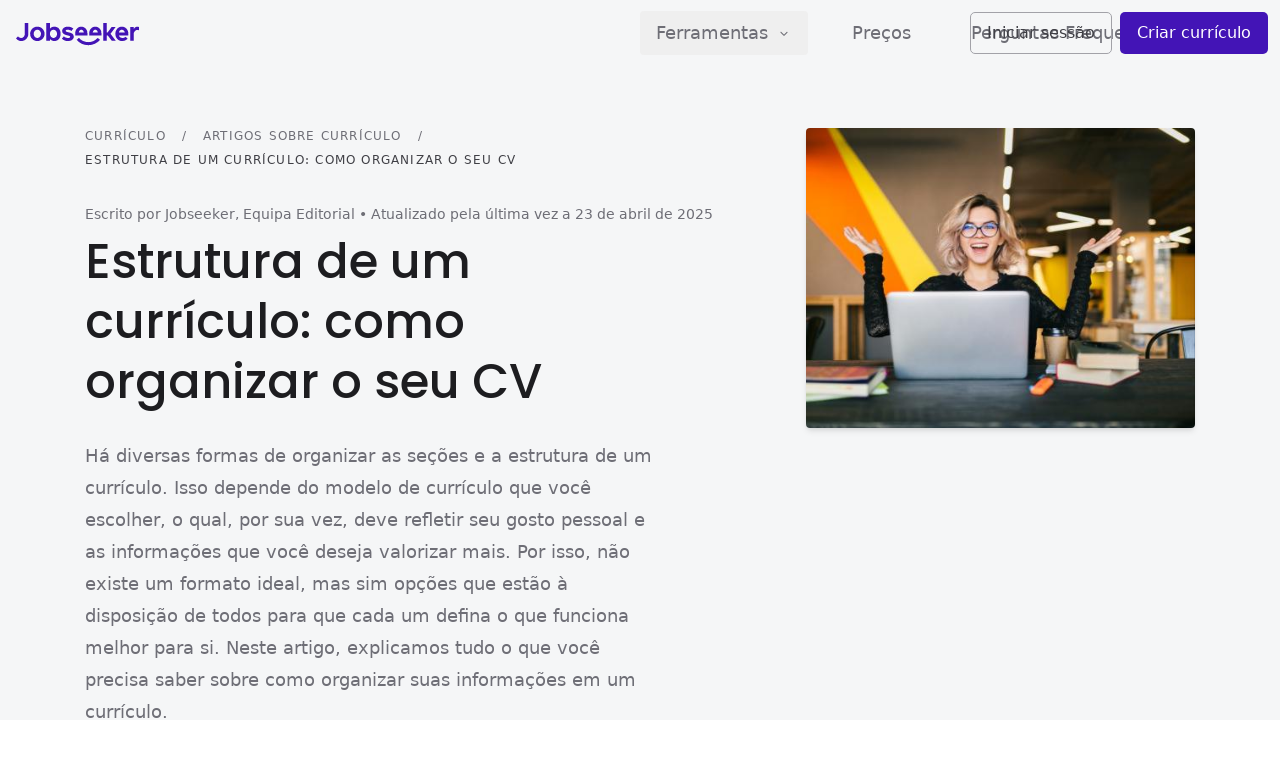

--- FILE ---
content_type: text/html; charset=utf-8
request_url: https://www.jobseeker.com/pt/curriculo/artigos/ordem-estrutura-curriculo
body_size: 19684
content:
<!DOCTYPE html><html dir="ltr" lang="pt"><head><meta charset="UTF-8"><meta name="viewport" content="width=device-width,initial-scale=1"><style id="css-root">:root{--color-brand-50:#f9f6fe;--color-brand-100:#e2d8fb;--color-brand-200:#b69df4;--color-brand-300:#8a61ee;--color-brand-400:#5d25e7;--color-brand-500:#4314b6;--color-brand-700:#1e0951;--color-background:#f5f6f7;--font-family-header:Poppins;--font-family-sans:"ui-sans-serif";--border-radius:5px}@font-face{font-display:swap;font-family:Poppins;font-style:normal;font-weight:500;src:url(/assets/Poppins-Medium.ttf) format("truetype")}*,:after,:before{--tw-border-spacing-x:0;--tw-border-spacing-y:0;--tw-translate-x:0;--tw-translate-y:0;--tw-rotate:0;--tw-skew-x:0;--tw-skew-y:0;--tw-scale-x:1;--tw-scale-y:1;--tw-pan-x: ;--tw-pan-y: ;--tw-pinch-zoom: ;--tw-scroll-snap-strictness:proximity;--tw-gradient-from-position: ;--tw-gradient-via-position: ;--tw-gradient-to-position: ;--tw-ordinal: ;--tw-slashed-zero: ;--tw-numeric-figure: ;--tw-numeric-spacing: ;--tw-numeric-fraction: ;--tw-ring-inset: ;--tw-ring-offset-width:0px;--tw-ring-offset-color:#fff;--tw-ring-color:#93c5fd80;--tw-ring-offset-shadow:0 0 #0000;--tw-ring-shadow:0 0 #0000;--tw-shadow:0 0 #0000;--tw-shadow-colored:0 0 #0000;--tw-blur: ;--tw-brightness: ;--tw-contrast: ;--tw-grayscale: ;--tw-hue-rotate: ;--tw-invert: ;--tw-saturate: ;--tw-sepia: ;--tw-drop-shadow: ;--tw-backdrop-blur: ;--tw-backdrop-brightness: ;--tw-backdrop-contrast: ;--tw-backdrop-grayscale: ;--tw-backdrop-hue-rotate: ;--tw-backdrop-invert: ;--tw-backdrop-opacity: ;--tw-backdrop-saturate: ;--tw-backdrop-sepia: ;--tw-contain-size: ;--tw-contain-layout: ;--tw-contain-paint: ;--tw-contain-style: }::backdrop{--tw-border-spacing-x:0;--tw-border-spacing-y:0;--tw-translate-x:0;--tw-translate-y:0;--tw-rotate:0;--tw-skew-x:0;--tw-skew-y:0;--tw-scale-x:1;--tw-scale-y:1;--tw-pan-x: ;--tw-pan-y: ;--tw-pinch-zoom: ;--tw-scroll-snap-strictness:proximity;--tw-gradient-from-position: ;--tw-gradient-via-position: ;--tw-gradient-to-position: ;--tw-ordinal: ;--tw-slashed-zero: ;--tw-numeric-figure: ;--tw-numeric-spacing: ;--tw-numeric-fraction: ;--tw-ring-inset: ;--tw-ring-offset-width:0px;--tw-ring-offset-color:#fff;--tw-ring-color:#93c5fd80;--tw-ring-offset-shadow:0 0 #0000;--tw-ring-shadow:0 0 #0000;--tw-shadow:0 0 #0000;--tw-shadow-colored:0 0 #0000;--tw-blur: ;--tw-brightness: ;--tw-contrast: ;--tw-grayscale: ;--tw-hue-rotate: ;--tw-invert: ;--tw-saturate: ;--tw-sepia: ;--tw-drop-shadow: ;--tw-backdrop-blur: ;--tw-backdrop-brightness: ;--tw-backdrop-contrast: ;--tw-backdrop-grayscale: ;--tw-backdrop-hue-rotate: ;--tw-backdrop-invert: ;--tw-backdrop-opacity: ;--tw-backdrop-saturate: ;--tw-backdrop-sepia: ;--tw-contain-size: ;--tw-contain-layout: ;--tw-contain-paint: ;--tw-contain-style: }

/*! tailwindcss v3.4.17 | MIT License | https://tailwindcss.com*/*,:after,:before{border:0 solid #e4e4e7;box-sizing:border-box}:after,:before{--tw-content:""}:host,html{line-height:1.5;-webkit-text-size-adjust:100%;font-family:var(--font-family-sans),ui-sans-serif,system-ui,sans-serif,"Apple Color Emoji","Segoe UI Emoji","Segoe UI Symbol","Noto Color Emoji";font-feature-settings:normal;font-variation-settings:normal;tab-size:4;-webkit-tap-highlight-color:transparent}body{line-height:inherit;margin:0}hr{border-top-width:1px;color:inherit;height:0}abbr:where([title]){-webkit-text-decoration:underline dotted;text-decoration:underline dotted}h1,h2,h3,h4,h5,h6{font-size:inherit;font-weight:inherit}a{color:inherit;text-decoration:inherit}b,strong{font-weight:bolder}code,kbd,pre,samp{font-family:ui-monospace,SFMono-Regular,Menlo,Monaco,Consolas,Liberation Mono,Courier New,monospace;font-feature-settings:normal;font-size:1em;font-variation-settings:normal}small{font-size:80%}sub,sup{font-size:75%;line-height:0;position:relative;vertical-align:initial}sub{bottom:-.25em}sup{top:-.5em}table{border-collapse:collapse;border-color:inherit;text-indent:0}button,input,optgroup,select,textarea{color:inherit;font-family:inherit;font-feature-settings:inherit;font-size:100%;font-variation-settings:inherit;font-weight:inherit;letter-spacing:inherit;line-height:inherit;margin:0;padding:0}button,select{text-transform:none}button,input:where([type=button]),input:where([type=reset]),input:where([type=submit]){-webkit-appearance:button;background-color:initial;background-image:none}:-moz-focusring{outline:auto}:-moz-ui-invalid{box-shadow:none}progress{vertical-align:initial}::-webkit-inner-spin-button,::-webkit-outer-spin-button{height:auto}[type=search]{-webkit-appearance:textfield;outline-offset:-2px}::-webkit-search-decoration{-webkit-appearance:none}::-webkit-file-upload-button{-webkit-appearance:button;font:inherit}summary{display:list-item}blockquote,dd,dl,figure,h1,h2,h3,h4,h5,h6,hr,p,pre{margin:0}fieldset{margin:0}fieldset,legend{padding:0}menu,ol,ul{list-style:none;margin:0;padding:0}dialog{padding:0}textarea{resize:vertical}input::placeholder,textarea::placeholder{color:#a2a2a8;opacity:1}[role=button],button{cursor:pointer}:disabled{cursor:default}audio,canvas,embed,iframe,img,object,svg,video{display:block;vertical-align:middle}img,video{height:auto;max-width:100%}[hidden]:where(:not([hidden=until-found])){display:none}[contentEditable=true],[tabindex],a[href],area[href],button:not([disabled]),iframe,input:not([disabled]),select:not([disabled]),textarea:not([disabled]){outline:none}html{-webkit-tap-highlight-color:rgba(0,0,0,0)}body{color:#1d1d20}input:disabled{-webkit-text-fill-color:currentcolor;opacity:1}.container{margin-left:auto;margin-right:auto}.application .container,.container{max-width:1150px;padding-left:1.25rem;padding-right:1.25rem;width:100%}.application .container{margin-left:0;margin-right:0}@media (min-width:1024px){.application .container{padding-left:2rem;padding-right:2rem}}.container-narrow{margin-left:auto;margin-right:auto;max-width:864px;padding-left:1.25rem;padding-right:1.25rem;width:100%}.sr-only{height:1px;margin:-1px;overflow:hidden;padding:0;position:absolute;width:1px;clip:rect(0,0,0,0);border-width:0;white-space:nowrap}.pointer-events-none{pointer-events:none}.fixed{position:fixed}.absolute{position:absolute}.relative{position:relative}.\!sticky{position:sticky!important}.sticky{position:sticky}.-top-px{top:-1px}.bottom-0{bottom:0}.end-0{inset-inline-end:0}.left-0{left:0}.start-0{inset-inline-start:0}.start-1\/2{inset-inline-start:50%}.top-0{top:0}.top-20{top:5rem}.z-40{z-index:40}.z-5{z-index:5}.-mx-5{margin-left:-1.25rem;margin-right:-1.25rem}.-my-1{margin-bottom:-.25rem;margin-top:-.25rem}.mx-5{margin-left:1.25rem;margin-right:1.25rem}.mb-10{margin-bottom:2.5rem}.mb-2{margin-bottom:.5rem}.mb-3{margin-bottom:.75rem}.mb-4{margin-bottom:1rem}.mb-5{margin-bottom:1.25rem}.mb-7{margin-bottom:1.75rem}.mt-10{margin-top:2.5rem}.mt-12{margin-top:3rem}.mt-2{margin-top:.5rem}.mt-3{margin-top:.75rem}.mt-4{margin-top:1rem}.mt-5{margin-top:1.25rem}.mt-6{margin-top:1.5rem}.mt-8{margin-top:2rem}.box-content{box-sizing:initial}.block{display:block}.inline-block{display:inline-block}.flex{display:flex}.inline-flex{display:inline-flex}.hidden{display:none}.h-20{height:5rem}.h-6{height:1.5rem}.h-7{height:1.75rem}.h-8{height:2rem}.h-\[42px\]{height:42px}.h-full{height:100%}.h-px{height:1px}.h-screen{height:100vh}.max-h-\[calc\(100vh-6rem\)\]{max-height:calc(100vh - 6rem)}.w-2\/5{width:40%}.w-20{width:5rem}.w-4{width:1rem}.w-6{width:1.5rem}.w-7{width:1.75rem}.w-84{width:21rem}.w-full{width:100%}.w-screen{width:100vw}.min-w-full{min-width:100%}.max-w-2xl{max-width:42rem}.max-w-full{max-width:100%}.max-w-xl{max-width:36rem}.flex-1{flex:1 1 0%}.flex-equal-width{flex:1 0 0%}.flex-shrink-0{flex-shrink:0}.flex-grow{flex-grow:1}.translate-y-full{--tw-translate-y:100%}.scale-y-invert,.translate-y-full{transform:translate(var(--tw-translate-x),var(--tw-translate-y)) rotate(var(--tw-rotate)) skewX(var(--tw-skew-x)) skewY(var(--tw-skew-y)) scaleX(var(--tw-scale-x)) scaleY(var(--tw-scale-y))}.scale-y-invert{--tw-scale-y:-1}.transform-gpu{transform:translate3d(var(--tw-translate-x),var(--tw-translate-y),0) rotate(var(--tw-rotate)) skewX(var(--tw-skew-x)) skewY(var(--tw-skew-y)) scaleX(var(--tw-scale-x)) scaleY(var(--tw-scale-y))}.flex-col{flex-direction:column}.flex-wrap{flex-wrap:wrap}.items-start{align-items:flex-start}.items-center{align-items:center}.justify-start{justify-content:flex-start}.justify-end{justify-content:flex-end}.justify-center{justify-content:center}.justify-between{justify-content:space-between}.gap-11{gap:2.75rem}.gap-4{gap:1rem}.space-y-3>:not([hidden])~:not([hidden]){--tw-space-y-reverse:0;margin-bottom:calc(.75rem*var(--tw-space-y-reverse));margin-top:calc(.75rem*(1 - var(--tw-space-y-reverse)))}.overflow-hidden{overflow:hidden}.overflow-y-auto{overflow-y:auto}.overflow-x-hidden{overflow-x:hidden}.truncate{overflow:hidden;text-overflow:ellipsis}.truncate,.whitespace-nowrap{white-space:nowrap}.break-words{overflow-wrap:break-word}.rounded{border-radius:.25rem}.rounded-brand{border-radius:var(--border-radius)}.rounded-full{border-radius:9999px}.rounded-sm{border-radius:.125rem}.border{border-width:1px}.border-b{border-bottom-width:1px}.border-t{border-top-width:1px}.border-background{border-color:var(--color-background)}.border-gray-100{--tw-border-opacity:1;border-color:rgb(244 244 245/var(--tw-border-opacity,1))}.border-gray-200{--tw-border-opacity:1;border-color:rgb(228 228 231/var(--tw-border-opacity,1))}.border-gray-400{--tw-border-opacity:1;border-color:rgb(162 162 168/var(--tw-border-opacity,1))}.border-transparent{border-color:#0000}.bg-background{background-color:var(--color-background)}.bg-brand-500{background-color:var(--color-brand-500)}.bg-gray-200{--tw-bg-opacity:1;background-color:rgb(228 228 231/var(--tw-bg-opacity,1))}.bg-transparent{background-color:initial}.bg-white{--tw-bg-opacity:1;background-color:rgb(255 255 255/var(--tw-bg-opacity,1))}.object-cover{object-fit:cover}.p-1{padding:.25rem}.p-2{padding:.5rem}.p-4{padding:1rem}.p-5{padding:1.25rem}.px-2{padding-left:.5rem;padding-right:.5rem}.px-4{padding-left:1rem;padding-right:1rem}.py-1{padding-bottom:.25rem;padding-top:.25rem}.py-10{padding-bottom:2.5rem;padding-top:2.5rem}.py-16{padding-bottom:4rem;padding-top:4rem}.py-2{padding-bottom:.5rem;padding-top:.5rem}.py-3{padding-bottom:.75rem;padding-top:.75rem}.py-4{padding-bottom:1rem;padding-top:1rem}.pb-16{padding-bottom:4rem}.pb-2{padding-bottom:.5rem}.pb-24{padding-bottom:6rem}.pb-3{padding-bottom:.75rem}.pb-4{padding-bottom:1rem}.pb-6{padding-bottom:1.5rem}.pb-8{padding-bottom:2rem}.pt-0{padding-top:0}.pt-16{padding-top:4rem}.pt-2{padding-top:.5rem}.pt-3{padding-top:.75rem}.pt-32{padding-top:8rem}.pt-6{padding-top:1.5rem}.text-center{text-align:center}.font-header{font-family:var(--font-family-header),ui-sans-serif,system-ui,sans-serif,"Apple Color Emoji","Segoe UI Emoji","Segoe UI Symbol","Noto Color Emoji"}.text-3xl{font-size:1.875rem;line-height:2.25rem}.text-4xl{font-size:2.25rem;line-height:2.5rem}.text-base{font-size:1rem;line-height:1.5rem}.text-lg{font-size:1.125rem;line-height:1.75rem}.text-sm{font-size:.875rem;line-height:1.25rem}.text-xl{font-size:1.25rem;line-height:1.75rem}.text-xs{font-size:.75rem;line-height:1rem}.font-bold{font-weight:700}.font-medium{font-weight:500}.font-normal{font-weight:400}.font-semibold{font-weight:600}.uppercase{text-transform:uppercase}.leading-7{line-height:1.75rem}.leading-8{line-height:2rem}.leading-normal{line-height:1.5}.leading-tight{line-height:1.25}.tracking-widest{letter-spacing:.1em}.text-brand-500{color:var(--color-brand-500)}.text-gray-500{--tw-text-opacity:1;color:rgb(110 110 118/var(--tw-text-opacity,1))}.text-gray-600{--tw-text-opacity:1;color:rgb(82 82 90/var(--tw-text-opacity,1))}.text-gray-700{--tw-text-opacity:1;color:rgb(63 63 69/var(--tw-text-opacity,1))}.text-gray-800{--tw-text-opacity:1;color:rgb(46 46 51/var(--tw-text-opacity,1))}.text-gray-900{--tw-text-opacity:1;color:rgb(29 29 32/var(--tw-text-opacity,1))}.text-vampire-black{--tw-text-opacity:1;color:rgb(9 9 16/var(--tw-text-opacity,1))}.text-white{--tw-text-opacity:1;color:rgb(255 255 255/var(--tw-text-opacity,1))}.shadow-md{--tw-shadow:0 4px 6px -1px #0000001a,0 2px 4px -2px #0000001a;--tw-shadow-colored:0 4px 6px -1px var(--tw-shadow-color),0 2px 4px -2px var(--tw-shadow-color)}.shadow-md,.shadow-sm{box-shadow:var(--tw-ring-offset-shadow,0 0 #0000),var(--tw-ring-shadow,0 0 #0000),var(--tw-shadow)}.shadow-sm{--tw-shadow:0 1px 2px 0 #0000000d;--tw-shadow-colored:0 1px 2px 0 var(--tw-shadow-color)}.ring-brand-200{--tw-ring-color:var(--color-brand-200)}.filter{filter:var(--tw-blur) var(--tw-brightness) var(--tw-contrast) var(--tw-grayscale) var(--tw-hue-rotate) var(--tw-invert) var(--tw-saturate) var(--tw-sepia) var(--tw-drop-shadow)}.transition-shadow{transition-duration:.15s;transition-property:box-shadow;transition-timing-function:cubic-bezier(.4,0,.2,1)}direct-group{color:red}.ps-1{padding-inline-start:.25rem}.pe-1{padding-inline-end:.25rem}.ps-3{padding-inline-start:.75rem}.pe-3{padding-inline-end:.75rem}.ps-4{padding-inline-start:1rem}.pe-4{padding-inline-end:1rem}.ps-7{padding-inline-start:1.75rem}.pe-7{padding-inline-end:1.75rem}.ms-2{margin-inline-start:.5rem}.me-2{margin-inline-end:.5rem}.ms-3{margin-inline-start:.75rem}.ms-4{margin-inline-start:1rem}.me-4{margin-inline-end:1rem}.ms-8{margin-inline-start:2rem}.end-0{right:0}.start-0{left:0}.start-1\/2{left:50%}.border-s-2{border-inline-start-width:2px}.bi-space-x-2>:not([hidden])~:not([hidden]){--tw-space-x-reverse:0;margin-inline-end:calc(.5rem*var(--tw-space-x-reverse));margin-inline-start:calc(.5rem*(1 - var(--tw-space-x-reverse)))}.bi-space-x-7>:not([hidden])~:not([hidden]){--tw-space-x-reverse:0;margin-inline-end:calc(1.75rem*var(--tw-space-x-reverse));margin-inline-start:calc(1.75rem*(1 - var(--tw-space-x-reverse)))}@keyframes rotate{0%{transform:rotate(0deg)}to{transform:rotate(1turn)}}.prose{color:var(--color-gray-900);font-size:1rem;line-height:1.75}.prose blockquote:first-child,.prose div[data-type=highlight]:first-child,.prose h2:first-child,.prose h3:first-child,.prose h4:first-child,.prose ol:first-child,.prose p:first-child,.prose ul:first-child{margin-top:0}.prose blockquote:last-child,.prose div[data-type=highlight]:last-child,.prose h2:last-child,.prose h3:last-child,.prose h4:last-child,.prose ol:last-child,.prose p:last-child,.prose ul:last-child{margin-bottom:0}.prose img{border-radius:.25rem;margin-bottom:.5rem;margin-top:.5rem;width:100%}.prose img.document-image{border-radius:.25rem;--tw-shadow:0 0 4px 0 #0000001a;--tw-shadow-colored:0 0 4px 0 var(--tw-shadow-color);box-shadow:var(--tw-ring-offset-shadow,0 0 #0000),var(--tw-ring-shadow,0 0 #0000),var(--tw-shadow)}.prose blockquote{color:#111827;font-style:italic;margin-bottom:1.6em;margin-top:1.6em;quotes:"\201C" "\201D" "\2018" "\2019"}[dir=ltr] .prose blockquote{border-left-color:#e5e7eb;border-left-width:.25rem;padding-left:1em}[dir=rtl] .prose blockquote{border-right-color:#e5e7eb;border-right-width:.25rem;padding-right:1em}.prose h2,.prose h3,.prose h4{color:#111827}.prose strong{font-weight:600}.prose h2{font-size:1.5rem;font-weight:500;line-height:1.33;margin-bottom:1em;margin-top:2em}.prose h3{font-size:1.25em;font-weight:600;line-height:1.6;margin-bottom:.6em;margin-top:1.6em}.prose h4{font-size:1em;font-weight:600}.prose p{margin-bottom:1.25rem;margin-top:.5rem}.prose div[data-type=highlight]{background-color:var(--color-background);border-radius:.25rem;margin-top:1.25rem;padding:1rem}@media (min-width:768px){.prose div[data-type=highlight]{padding:1.5rem}}.prose div[data-type=highlight]:not(:last-child){margin-bottom:1.25rem}.prose span[data-type=mark]{color:var(--color-brand-500);font-weight:600}.prose p:after{content:"\200b"}.prose a{color:var(--color-brand-500);font-weight:500;text-decoration:underline}.prose a:hover{color:var(--color-brand-400)}.prose ol,.prose ul{list-style:none;margin-bottom:1.25rem;margin-top:.5rem}[dir=ltr] .prose ol,[dir=ltr] .prose ul{margin-left:1rem}[dir=rtl] .prose ol,[dir=rtl] .prose ul{margin-right:1rem}.prose li{counter-increment:item;margin-bottom:.5rem;margin-top:.5rem;position:relative}[dir=ltr] .prose ol li,[dir=ltr] .prose ul li{padding-left:1.25rem}[dir=rtl] .prose ol li,[dir=rtl] .prose ul li{padding-right:1.25rem}[dir=ltr] .prose ul>li:not(:has(ul)):before,[dir=rtl] .prose ul>li:not(:has(ul)):after{content:"";position:absolute}[dir=ltr] .prose ol>li:not(:has(ol)):before,[dir=rtl] .prose ol>li:not(:has(ol)):before{content:counter(item);display:inline-block}[dir=ltr] .prose ol>li:not(:has(ol)):before{position:absolute;text-align:right;transform:translateX(-1.125rem);width:1.5rem}[dir=rtl] .prose ol>li:not(:has(ol)):before{position:absolute;text-align:left;transform:translateX(1rem);width:1.5rem}[dir=ltr] .prose ul>li:before,[dir=rtl] .prose ul>li:after{background-color:var(--color-brand-500);border-radius:100%;height:.4rem;top:.75rem;width:.4rem}[dir=ltr] .prose ul>li:before{left:.1rem}[dir=rtl] .prose ul>li:after{right:.1rem}[dir=ltr] .prose ol>li:before,[dir=rtl] .prose ol>li:before{color:var(--color-brand-500);top:.033rem}[dir=ltr] .prose ol>li:before{left:.1rem}[dir=rtl] .prose ol>li:before{right:.1rem}@keyframes pan-x{0%{transform:translateX(-50%)}to{transform:translateX(0)}}@keyframes pan-y{0%{transform:translateY(-50%)}to{transform:translateY(0)}}@keyframes progress{0%{transform:scaleX(0)}99.9%{transform:scaleX(1)}to{transform:scaleX(0)}}.prose-author a{color:var(--color-brand-500);font-weight:500;text-decoration:underline}.prose-author a:hover{color:var(--color-brand-400)}.prose-author strong{font-weight:600}#CybotCookiebotDialog{font-family:var(--font-family-sans),ui-sans-serif,system-ui,sans-serif,"Apple Color Emoji","Segoe UI Emoji","Segoe UI Symbol","Noto Color Emoji"!important;&[data-template=bottom]{border-radius:0!important;max-width:100%!important;min-width:100%!important;padding-bottom:.5rem!important;padding-top:.5rem!important;width:100%!important}&[data-template=bottom]{top:100%!important;transform:translate(-50%,-100%)!important;.CybotCookiebotScrollContainer{border-width:0!important;max-height:8rem!important;min-height:0!important}.CybotCookiebotScrollContainer{#CybotCookiebotDialogBodyContent{line-height:1.25!important;padding-bottom:.5rem!important;padding-top:0!important}}#CybotCookiebotDialogFooter{padding-bottom:0!important;padding-top:.5rem!important}#CybotCookiebotDialogBodyButtonsWrapper{flex-direction:row!important;.CybotCookiebotDialogBodyButton:not(:first-of-type){margin-top:0!important}.CybotCookiebotDialogBodyButton:not(:last-of-type){margin-bottom:0!important;margin-right:.5em!important}}.CybotCookiebotFader{height:2rem!important}}#CybotCookiebotDialogHeader{display:none!important}#CybotCookiebotDialogBodyContentTitle{font-size:1.25rem!important;font-weight:500!important;letter-spacing:0!important;line-height:1.75rem!important;white-space:nowrap!important;--tw-text-opacity:1!important;color:rgb(63 63 69/var(--tw-text-opacity,1))!important}.CybotCookiebotDialogBodyBottomWrapper{display:none!important}.CybotCookiebotDialogBodyButton{border-radius:var(--border-radius)!important;border-width:1px!important;--tw-border-opacity:1!important;border-color:rgb(162 162 168/var(--tw-border-opacity,1))!important;--tw-bg-opacity:1!important;background-color:rgb(255 255 255/var(--tw-bg-opacity,1))!important;font-size:1rem!important;font-weight:500!important;line-height:1.5rem!important;padding:.5rem!important;--tw-text-opacity:1!important;color:rgb(63 63 69/var(--tw-text-opacity,1))!important}#CybotCookiebotDialogBodyButtonAccept,#CybotCookiebotDialogBodyLevelButtonLevelOptinAllowAll{background-color:var(--color-brand-500)!important;border-color:var(--color-brand-500)!important;--tw-text-opacity:1!important;color:rgb(255 255 255/var(--tw-text-opacity,1))!important}.CybotCookiebotDialogNavItemLink{font-size:1.125rem!important;font-weight:500!important;line-height:1.75rem!important}.CybotCookiebotDialogNavItemLink:hover{color:var(--color-brand-500)!important}.CybotCookiebotDialogNavItemLink.CybotCookiebotDialogActive{border-width:0!important;border-bottom-width:1px!important;border-color:var(--color-brand-500)!important;color:var(--color-brand-500)!important;font-size:1.125rem!important;font-weight:500!important;line-height:1.75rem!important}input:checked+.CybotCookiebotDialogBodyLevelButtonSlider{background-color:var(--color-brand-500)!important}#CybotCookiebotDialogDetailFooter a,.CybotCookiebotDialogTabPanel a{color:var(--color-brand-500)!important}}@media screen and (min-width:601px){#CybotCookiebotDialog[data-template=bottom]{padding-bottom:1rem!important;padding-top:1rem!important;.CybotCookiebotScrollContainer{max-height:15rem!important}.CybotCookiebotScrollContainer{#CybotCookiebotDialogBodyContent{line-height:1.5!important}}.CybotCookiebotDialogBodyButton{padding:1rem!important}}}@media screen and (min-width:1280px){#CybotCookiebotDialog[data-template=bottom]{padding-bottom:2rem!important;padding-top:2rem!important;#CybotCookiebotDialogBodyButtonsWrapper{flex-direction:column!important;.CybotCookiebotDialogBodyButton:not(:last-of-type){margin-bottom:.5em!important}}}}.first\:mt-0:first-child{margin-top:0}.last\:mb-0:last-child{margin-bottom:0}.hover\:text-brand-500:hover{color:var(--color-brand-500)}.active\:bg-brand-100:active{background-color:var(--color-brand-100)}.active\:bg-brand-300:active{background-color:var(--color-brand-300)}.active\:text-brand-400:active{color:var(--color-brand-400)}.group:hover .group-hover\:text-brand-500{color:var(--color-brand-500)}[data-ios=false] .focus-visible\:ring-4:focus-visible{--tw-ring-offset-shadow:var(--tw-ring-inset) 0 0 0 var(--tw-ring-offset-width) var(--tw-ring-offset-color);--tw-ring-shadow:var(--tw-ring-inset) 0 0 0 calc(4px + var(--tw-ring-offset-width)) var(--tw-ring-color);box-shadow:var(--tw-ring-offset-shadow),var(--tw-ring-shadow),var(--tw-shadow,0 0 #0000)}@media (min-width:640px){.sm\:hidden{display:none}}@media (min-width:768px){.md\:mt-24{margin-top:6rem}.md\:mt-8{margin-top:2rem}.md\:block{display:block}.md\:flex{display:flex}.md\:hidden{display:none}.md\:w-1\/2{width:50%}.md\:max-w-xl{max-width:36rem}.md\:flex-row{flex-direction:row}.md\:items-start{align-items:flex-start}.md\:p-6{padding:1.5rem}.md\:px-3{padding-left:.75rem;padding-right:.75rem}.md\:py-0{padding-bottom:0;padding-top:0}.md\:py-1{padding-bottom:.25rem;padding-top:.25rem}.md\:pb-0{padding-bottom:0}.md\:pb-1{padding-bottom:.25rem}.md\:pb-4{padding-bottom:1rem}.md\:pb-6{padding-bottom:1.5rem}.md\:pt-20{padding-top:5rem}.md\:pt-4{padding-top:1rem}.md\:text-left{text-align:left}.md\:text-start{text-align:start}.md\:text-5xl{font-size:3rem;line-height:1}.md\:text-base{font-size:1rem;line-height:1.5rem}.md\:leading-tight{line-height:1.25}.md\:text-gray-500{--tw-text-opacity:1;color:rgb(110 110 118/var(--tw-text-opacity,1))}.md\:pe-8{padding-inline-end:2rem}.md\:ms-0{margin-inline-start:0}.md\:me-2{margin-inline-end:.5rem}.md\:text-start{text-align:left}.md\:bi-space-x-12>:not([hidden])~:not([hidden]){--tw-space-x-reverse:0;margin-inline-end:calc(3rem*var(--tw-space-x-reverse));margin-inline-start:calc(3rem*(1 - var(--tw-space-x-reverse)))}.md\:bi-space-x-8>:not([hidden])~:not([hidden]){--tw-space-x-reverse:0;margin-inline-end:calc(2rem*var(--tw-space-x-reverse));margin-inline-start:calc(2rem*(1 - var(--tw-space-x-reverse)))}}@media (min-width:1024px){.lg\:grid{display:grid}.lg\:w-1\/3{width:33.333333%}.lg\:p-3{padding:.75rem}.lg\:px-4{padding-left:1rem;padding-right:1rem}.lg\:py-2{padding-bottom:.5rem;padding-top:.5rem}.lg\:py-32{padding-bottom:8rem;padding-top:8rem}.lg\:pb-16{padding-bottom:4rem}.lg\:text-lg{font-size:1.125rem;line-height:1.75rem}.lg\:ps-2{padding-inline-start:.5rem}.lg\:pe-2{padding-inline-end:.5rem}.lg\:ps-4{padding-inline-start:1rem}.lg\:pe-4{padding-inline-end:1rem}}@media (hover:hover){.can-hover\:hover\:border-brand-400:hover{border-color:var(--color-brand-400)}.can-hover\:hover\:bg-brand-400:hover{background-color:var(--color-brand-400)}.can-hover\:hover\:bg-brand-50:hover{background-color:var(--color-brand-50)}.can-hover\:hover\:text-brand-500:hover{color:var(--color-brand-500)}.can-hover\:hover\:text-gray-700:hover{--tw-text-opacity:1;color:rgb(63 63 69/var(--tw-text-opacity,1))}.can-hover\:hover\:text-gray-900:hover{--tw-text-opacity:1;color:rgb(29 29 32/var(--tw-text-opacity,1))}.can-hover\:active\:bg-brand-100:active{background-color:var(--color-brand-100)}.can-hover\:active\:bg-brand-300:active{background-color:var(--color-brand-300)}.group:hover .can-hover\:group-hover\:shadow-lg{--tw-shadow:0 10px 15px -3px #0000001a,0 4px 6px -4px #0000001a;--tw-shadow-colored:0 10px 15px -3px var(--tw-shadow-color),0 4px 6px -4px var(--tw-shadow-color);box-shadow:var(--tw-ring-offset-shadow,0 0 #0000),var(--tw-ring-shadow,0 0 #0000),var(--tw-shadow)}}.ltr\:-translate-x-1\/2:where([dir=ltr],[dir=ltr] *){--tw-translate-x:-50%;transform:translate(var(--tw-translate-x),var(--tw-translate-y)) rotate(var(--tw-rotate)) skewX(var(--tw-skew-x)) skewY(var(--tw-skew-y)) scaleX(var(--tw-scale-x)) scaleY(var(--tw-scale-y))}.ltr\:translate-x-full:where([dir=ltr],[dir=ltr] *){--tw-translate-x:100%;transform:translate(var(--tw-translate-x),var(--tw-translate-y)) rotate(var(--tw-rotate)) skewX(var(--tw-skew-x)) skewY(var(--tw-skew-y)) scaleX(var(--tw-scale-x)) scaleY(var(--tw-scale-y))}.rtl\:-translate-x-full:where([dir=rtl],[dir=rtl] *){--tw-translate-x:-100%;transform:translate(var(--tw-translate-x),var(--tw-translate-y)) rotate(var(--tw-rotate)) skewX(var(--tw-skew-x)) skewY(var(--tw-skew-y)) scaleX(var(--tw-scale-x)) scaleY(var(--tw-scale-y))}.rtl\:translate-x-1\/2:where([dir=rtl],[dir=rtl] *){--tw-translate-x:50%;transform:translate(var(--tw-translate-x),var(--tw-translate-y)) rotate(var(--tw-rotate)) skewX(var(--tw-skew-x)) skewY(var(--tw-skew-y)) scaleX(var(--tw-scale-x)) scaleY(var(--tw-scale-y))}.rtl\:scale-x-invert:where([dir=rtl],[dir=rtl] *){--tw-scale-x:-1;transform:translate(var(--tw-translate-x),var(--tw-translate-y)) rotate(var(--tw-rotate)) skewX(var(--tw-skew-x)) skewY(var(--tw-skew-y)) scaleX(var(--tw-scale-x)) scaleY(var(--tw-scale-y))}</style><title data-rh="true">Estrutura de um currículo: como organizar o seu CV | Jobseeker</title><meta data-rh="true" charset="utf-8"><meta data-rh="true" name="viewport" content="width=device-width,initial-scale=1,minimum-scale=1,maximum-scale=5"><meta data-rh="true" name="robots" content="max-image-preview:large"><meta data-rh="true" name="msapplication-TileImage" content="/mstile-144.png"><meta data-rh="true" name="msapplication-TileColor" content="#ffffff"><meta data-rh="true" name="theme-color" content="#1D1D20"><meta data-rh="true" name="mobile-web-app-capable" content="yes"><meta data-rh="true" name="apple-mobile-web-app-capable" content="yes"><meta data-rh="true" name="apple-mobile-web-app-title" content="Jobseeker"><meta data-rh="true" name="apple-mobile-web-app-status-bar-style" content="black"><meta data-rh="true" name="twitter:card" content="summary_large_image"><meta data-rh="true" property="og:site_name" content="Jobseeker"><meta data-rh="true" property="og:url" content="https://www.jobseeker.com/pt/curriculo/artigos/ordem-estrutura-curriculo"><meta data-rh="true" property="og:image:type" content="image/png"><meta data-rh="true" property="og:image:width" content="1200"><meta data-rh="true" property="og:image:height" content="600"><meta data-rh="true" name="description" content="Saiba como organizar a estrutura de um currículo conforme a sua formação e histórico profissional. Conheça os formatos mais comuns para a ordem das seções."><meta data-rh="true" name="twitter:title" content="Estrutura de um currículo: como organizar o seu CV"><meta data-rh="true" name="twitter:description" content="Saiba como organizar a estrutura de um currículo conforme a sua formação e histórico profissional. Conheça os formatos mais comuns para a ordem das seções."><meta data-rh="true" property="twitter:image:src" content="https://www.jobseeker.com/opengraph/5d7378dc-83db-4e90-aac5-cf777b66b32e/image.png"><meta data-rh="true" property="og:title" content="Estrutura de um currículo: como organizar o seu CV"><meta data-rh="true" property="og:description" content="Saiba como organizar a estrutura de um currículo conforme a sua formação e histórico profissional. Conheça os formatos mais comuns para a ordem das seções."><meta data-rh="true" property="og:image" content="https://www.jobseeker.com/opengraph/5d7378dc-83db-4e90-aac5-cf777b66b32e/image.png"><meta data-rh="true" property="og:image:alt" content="Estrutura de um currículo: como organizar o seu CV"><meta data-rh="true" property="og:type" content="article"><link data-rh="true" rel="shortcut icon" sizes="48x48" type="image/png" href="/favicon-48.png"><link data-rh="true" rel="icon" sizes="192x192" type="image/png" href="/favicon-192.png"><link data-rh="true" rel="icon" type="image/svg+xml" href="/icon.svg"><link data-rh="true" rel="apple-touch-icon" sizes="180x180" type="image/png" href="/apple-touch-icon.png"><link data-rh="true" rel="canonical" href="https://www.jobseeker.com/pt/curriculo/artigos/ordem-estrutura-curriculo"><link data-rh="true" rel="manifest" href="/manifest.json"><link data-rh="true" rel="alternate" href="https://www.jobseeker.com/en/resume/articles/resume-section-order" hreflang="x-default"><link data-rh="true" rel="alternate" href="https://www.jobseeker.com/da/cv/artikler/cv-opbygning-struktur" hreflang="da"><link data-rh="true" rel="alternate" href="https://www.jobseeker.com/de/lebenslauf/artikel/lebenslauf-reihenfolge" hreflang="de"><link data-rh="true" rel="alternate" href="https://www.jobseeker.com/en/resume/articles/resume-section-order" hreflang="en"><link data-rh="true" rel="alternate" href="https://www.jobseeker.com/en/cv/articles/cv-format-structure" hreflang="en-GB"><link data-rh="true" rel="alternate" href="https://www.jobseeker.com/fr/cv/conseils/structure-cv" hreflang="fr"><link data-rh="true" rel="alternate" href="https://www.jobseeker.com/it/curriculum-vitae/articoli/organizzare-il-cv" hreflang="it"><link data-rh="true" rel="alternate" href="https://www.jobseeker.com/nl/cv/artikelen/opbouw-cv" hreflang="nl"><link data-rh="true" rel="alternate" href="https://www.jobseeker.com/no/cv/artikler/struktur-cv" hreflang="no"><link data-rh="true" rel="alternate" href="https://www.jobseeker.com/pl/cv/artykuly/kolejnosc-cv" hreflang="pl"><link data-rh="true" rel="alternate" href="https://www.jobseeker.com/pt/curriculo/artigos/ordem-estrutura-curriculo" hreflang="pt"><link data-rh="true" rel="alternate" href="https://www.jobseeker.com/ro/cv/articole/structuri-de-cv" hreflang="ro"><link data-rh="true" rel="alternate" href="https://www.jobseeker.com/fi/cv/artikkelit/jarjestys-cv" hreflang="fi"><link data-rh="true" rel="alternate" href="https://www.jobseeker.com/sv/cv/artiklar/cv-struktur" hreflang="sv"><link data-rh="true" rel="alternate" href="https://www.jobseeker.com/tr/cv/ipuclari/cv-bolumlerini-siralama" hreflang="tr"><link data-rh="true" rel="alternate" href="https://www.jobseeker.com/el/biografiko/arthra/domh-biografiko" hreflang="el"><link data-rh="true" rel="alternate" href="https://www.jobseeker.com/ar/sirat-dhatia/makalet/haykalat-alsiyra-alzaatia" hreflang="ar"><script data-rh="true" type="application/ld+json">{"@context":"https://schema.org","@type":"Organization","name":"Jobseeker","url":"https://www.jobseeker.com","logo":"https://www.jobseeker.com/favicon-512.png","aggregateRating":{"@type":"AggregateRating","ratingValue":"4.4","bestRating":"5","worstRating":"1","ratingCount":"38187"}}</script><script data-rh="true" type="application/ld+json">{"@context":"https://schema.org","@type":"BreadcrumbList","itemListElement":[{"@type":"ListItem","position":1,"item":{"@id":"https://www.jobseeker.com/pt","name":"Ferramentas online para você ser contratado"}},{"@type":"ListItem","position":2,"item":{"@id":"https://www.jobseeker.com/pt/curriculo","name":"Currículo"}},{"@type":"ListItem","position":3,"item":{"@id":"https://www.jobseeker.com/pt/curriculo/artigos","name":"Artigos sobre currículo"}},{"@type":"ListItem","position":4,"item":{"@id":"https://www.jobseeker.com/pt/curriculo/artigos/ordem-estrutura-curriculo","name":"Estrutura de um currículo: como organizar o seu CV"}}]}</script><script data-rh="true" type="application/ld+json">{"@context":"https://schema.org","@type":"WebPage","@url":"https://www.jobseeker.com/pt/curriculo/artigos/ordem-estrutura-curriculo","@author":"Jobseeker","@description":"Saiba como organizar a estrutura de um currículo conforme a sua formação e histórico profissional. Conheça os formatos mais comuns para a ordem das seções.","@datePublished":"2021-12-12T00:00:00.000Z","@lastReviewed":"2025-04-23T12:38:16.124Z","@dateModified":"2025-04-23T12:38:16.124Z"}</script><script nonce="pfZZM14BlkqExrVbtAYWWg==" type="text/javascript">let cp='unknown';if(document.cookie.includes('app-platform=android'))cp='android-app-v2';else if((document.referrer||'').includes('android-app://'))cp='android-app';else if((document.referrer||'').includes('app-info://platform/microsoft-store'))cp='windows-app';else if(document.cookie.includes('app-platform=iOS'))cp='ios-app';else if(window.matchMedia('(display-mode:standalone)').matches||navigator.standalone)cp='pwa';else cp='web';let cd='unknown';if(['android-app-v2','android-app'].includes(cp)||/(android)/i.test(navigator.userAgent))cd='android';else if(cp==='ios-app'||['iPad','iPhone','iPod'].includes(navigator.platform))cd='ios';else cd='desktop';window.nocb=cp==='ios-app';window.resumedia={clientGroup:['web','pwa'].includes(cp)?'web':'app',clientPlatform:cp,clientDevice:cd};window.dataLayer=[{clientGroup:resumedia.clientGroup,clientPlatform:resumedia.clientPlatform}];const t=(k)=>/utm_\w*|gad\w*|gclid|gbraid|wbraid|msclkid/.test(k);if(!sessionStorage.getItem('sessionStarted')){Array.from(new URL(document.location).searchParams.entries()).filter(([k,v])=>t(k)&&v).forEach(([k,v])=>{sessionStorage.setItem(k,v);});sessionStorage.setItem('queryString',document.location.search.replace(/^\?/,''));sessionStorage.setItem('referrer',document.referrer);sessionStorage.setItem('sessionStarted', '1');}if(!localStorage.getItem('localStarted')){localStorage.setItem('queryString',document.location.search.replace(/^\?/,''));localStorage.setItem('referrer',document.referrer);localStorage.setItem('location',document.location.hostname+document.location.pathname);localStorage.setItem('localStarted', '1');}const og={originalLocation:document.location.protocol+'//'+document.location.hostname+document.location.pathname+document.location.search,htmlLang:'pt'};Array(sessionStorage.length).fill().map((_,i)=>[sessionStorage.key(i),sessionStorage.getItem(sessionStorage.key(i))]).filter(([k,v])=>t(k)&&v).forEach(([k,v])=>{og[k]=v;});if(sessionStorage.getItem('queryString'))og.queryString=sessionStorage.getItem('queryString');if(sessionStorage.getItem('referrer'))og.originalReferrer=sessionStorage.getItem('referrer');dataLayer.push(og);dataLayer.push({'gtm.start':new Date().getTime(),event:'gtm.js'});function gtag(){dataLayer.push(arguments);}window.clarity=window.clarity||function(){(window.clarity.q=window.clarity.q||[]).push(arguments)};if(window.nocb)gtag('consent','default',{ad_user_data:'granted',ad_personalization:'denied',ad_storage:'granted',analytics_storage:'granted'});</script><script async="" src="https://icu.jobseeker.com/webevents.js"></script><script nonce="4PNiK77LuTINvJbbsshs7g==" type="text/javascript">window.addEventListener('DOMContentLoaded',function(){function cookieConsentReady(){console.log('Cookie consent ready');window.delayedDataLayer=window.delayedDataLayer||[];window.delayedDataLayer.forEach(function(event){window.dataLayer.push(event)});if(window.nocb||Cookiebot?.consent.marketing){console.log('Start analytics');!function(){var analytics=window.analytics=window.analytics||[];if(!analytics.initialize)if(analytics.invoked)window.console&&console.error&&console.error("Snippet included twice.");else{analytics.invoked=!0;analytics.methods=["trackSubmit","trackClick","trackLink","trackForm","pageview","identify","reset","group","track","ready","alias","debug","page","once","off","on","addSourceMiddleware","addIntegrationMiddleware","setAnonymousId","addDestinationMiddleware"];analytics.factory=function(e){return function(){var t=Array.prototype.slice.call(arguments);t.unshift(e);analytics.push(t);return analytics}};for(var e=0;e<analytics.methods.length;e++){var key=analytics.methods[e];analytics[key]=analytics.factory(key)}analytics.load=function(key,e){var t=document.createElement("script");t.type="text/javascript";t.async=!0;t.src="https://cdp-eu.customer.io/v1/analytics-js/snippet/" + key + "/analytics.min.js";var n=document.getElementsByTagName("script")[0];n.parentNode.insertBefore(t,n);analytics._writeKey=key;analytics._loadOptions=e};analytics.SNIPPET_VERSION="4.15.3";analytics.load("ad7de8da885578c1a149",{"integrations":{"Customer.io In-App Plugin":{siteId:"5e7528ba117f7dfe27b6"}}});analytics.ready(()=>{analytics.page();document.dispatchEvent(new Event('customer-io-loaded'));console.log('Analytics ready')});}}();}}window.addEventListener('CookiebotOnConsentReady', cookieConsentReady);if(window.nocb){dataLayer.push({ event: 'cookie_consent_update' });cookieConsentReady();}})</script></head><body id="root" data-ios="false"><link rel="preload" as="image" href="/logo-black-text.svg"><link rel="preload" as="image" imagesrcset="/api/media/images/af5943ec-208a-4df9-8f96-3c76701d185b/460-354-6.69%2C0.00%2C86.61%2C100.00/ordem-do-currículo.jpg 768w, [data-uri] 640w" imagesizes="(min-width: 768px) 768px, 1px"><nav id="nav-Vid0" class="w-full p-2 lg:p-3 z-40 flex items-center justify-between fixed   bg-transparent"><a class="flex focus-visible:ring-4 ring-brand-200 items-center p-1 rounded" href="/pt"><div class="flex items-center text-gray-900 h-8"><img src="/logo-black-text.svg" alt="Jobseeker" class="h-full"></div></a><div class="hidden absolute rtl:translate-x-1/2 ltr:-translate-x-1/2 start-1/2 md:flex bi-space-x-7 items-center justify-center"><div class="relative"><button id="tools-button-Vid0" class="text-gray-500 focus-visible:ring-4 ring-brand-200 can-hover:hover:text-gray-900 rounded lg:text-lg py-1 px-2 lg:py-2 lg:px-4" type="button"><span id="tools-chevron-Vid0" class="flex justify-between items-center"><span>Ferramentas</span><span class="relative"><svg xmlns="http://www.w3.org/2000/svg" viewBox="0 -960 960 960" class="ms-2 inline-block w-4 transform-gpu "><path fill="currentColor" d="M480-373.539q-7.231 0-13.461-2.308t-11.846-7.923L274.924-563.539q-8.308-8.307-8.5-20.884t8.5-21.269T296-614.384t21.076 8.692L480-442.768l162.924-162.924q8.307-8.307 20.884-8.5t21.268 8.5q8.693 8.692 8.693 21.077 0 12.384-8.693 21.076L505.307-383.77q-5.615 5.615-11.846 7.923T480-373.539"></path></svg></span></span></button><div id="tools-menu-Vid0" class="hidden py-1 border shadow-md border-gray-100 bg-white rounded ms-3 min-w-full absolute bottom-0 start-0 transform-gpu translate-y-full"><div data-tools-item="Vid0" class="relative"><a class="px-4 py-1 whitespace-nowrap flex justify-between focus-visible:ring-4 ring-brand-200   pointer-events-none text-gray-700" href="/pt/curriculo">Currículo<svg xmlns="http://www.w3.org/2000/svg" viewBox="0 -960 960 960" class="ms-4 w-6 rtl:scale-x-invert"><path fill="currentColor" d="M517.847-480 354.924-642.924q-8.308-8.307-8.5-20.884t8.5-21.268q8.692-8.693 21.076-8.693t21.076 8.693l179.769 179.769q5.616 5.615 7.923 11.846T587.076-480t-2.308 13.461q-2.307 6.231-7.923 11.846L397.076-274.924q-8.307 8.308-20.884 8.5t-21.268-8.5q-8.693-8.692-8.693-21.076t8.693-21.076z"></path></svg></a><div data-tools-submenu="Vid0" class="hidden py-1 border shadow-md border-gray-100 bg-white rounded -my-1 absolute -top-px end-0 transform-gpu ltr:translate-x-full rtl:-translate-x-full"><div data-tools-item="Vid0" class="relative"><a class="px-4 py-1 whitespace-nowrap flex justify-between focus-visible:ring-4 ring-brand-200 hover:text-brand-500 text-gray-700   " href="/pt/curriculo/modelos">Modelos</a></div><div data-tools-item="Vid0" class="relative"><a class="px-4 py-1 whitespace-nowrap flex justify-between focus-visible:ring-4 ring-brand-200 hover:text-brand-500 text-gray-700   " href="/pt/curriculo/exemplos">Exemplos</a></div><div data-tools-item="Vid0" class="relative"><a class="px-4 py-1 whitespace-nowrap flex justify-between focus-visible:ring-4 ring-brand-200 hover:text-brand-500 text-gray-700   " href="/pt/curriculo/artigos">Artigos</a></div></div></div><div data-tools-item="Vid0" class="relative"><a class="px-4 py-1 whitespace-nowrap flex justify-between focus-visible:ring-4 ring-brand-200   pointer-events-none text-gray-700" href="/pt/curriculum-vitae">Curriculum vitae<svg xmlns="http://www.w3.org/2000/svg" viewBox="0 -960 960 960" class="ms-4 w-6 rtl:scale-x-invert"><path fill="currentColor" d="M517.847-480 354.924-642.924q-8.308-8.307-8.5-20.884t8.5-21.268q8.692-8.693 21.076-8.693t21.076 8.693l179.769 179.769q5.616 5.615 7.923 11.846T587.076-480t-2.308 13.461q-2.307 6.231-7.923 11.846L397.076-274.924q-8.307 8.308-20.884 8.5t-21.268-8.5q-8.693-8.692-8.693-21.076t8.693-21.076z"></path></svg></a><div data-tools-submenu="Vid0" class="hidden py-1 border shadow-md border-gray-100 bg-white rounded -my-1 absolute -top-px end-0 transform-gpu ltr:translate-x-full rtl:-translate-x-full"><div data-tools-item="Vid0" class="relative"><a class="px-4 py-1 whitespace-nowrap flex justify-between focus-visible:ring-4 ring-brand-200 hover:text-brand-500 text-gray-700   " href="/pt/curriculum-vitae/modelos">Modelos</a></div><div data-tools-item="Vid0" class="relative"><a class="px-4 py-1 whitespace-nowrap flex justify-between focus-visible:ring-4 ring-brand-200 hover:text-brand-500 text-gray-700   " href="/pt/curriculum-vitae/exemplos">Exemplos</a></div><div data-tools-item="Vid0" class="relative"><a class="px-4 py-1 whitespace-nowrap flex justify-between focus-visible:ring-4 ring-brand-200 hover:text-brand-500 text-gray-700   " href="/pt/curriculum-vitae/artigos">Artigos</a></div></div></div><div data-tools-item="Vid0" class="relative"><a class="px-4 py-1 whitespace-nowrap flex justify-between focus-visible:ring-4 ring-brand-200   pointer-events-none text-gray-700" href="/pt/carta-de-apresentacao">Carta de apresentação<svg xmlns="http://www.w3.org/2000/svg" viewBox="0 -960 960 960" class="ms-4 w-6 rtl:scale-x-invert"><path fill="currentColor" d="M517.847-480 354.924-642.924q-8.308-8.307-8.5-20.884t8.5-21.268q8.692-8.693 21.076-8.693t21.076 8.693l179.769 179.769q5.616 5.615 7.923 11.846T587.076-480t-2.308 13.461q-2.307 6.231-7.923 11.846L397.076-274.924q-8.307 8.308-20.884 8.5t-21.268-8.5q-8.693-8.692-8.693-21.076t8.693-21.076z"></path></svg></a><div data-tools-submenu="Vid0" class="hidden py-1 border shadow-md border-gray-100 bg-white rounded -my-1 absolute -top-px end-0 transform-gpu ltr:translate-x-full rtl:-translate-x-full"><div data-tools-item="Vid0" class="relative"><a class="px-4 py-1 whitespace-nowrap flex justify-between focus-visible:ring-4 ring-brand-200 hover:text-brand-500 text-gray-700   " href="/pt/carta-de-apresentacao/modelos">Modelos</a></div><div data-tools-item="Vid0" class="relative"><a class="px-4 py-1 whitespace-nowrap flex justify-between focus-visible:ring-4 ring-brand-200 hover:text-brand-500 text-gray-700   " href="/pt/carta-de-apresentacao/exemplos">Exemplos</a></div><div data-tools-item="Vid0" class="relative"><a class="px-4 py-1 whitespace-nowrap flex justify-between focus-visible:ring-4 ring-brand-200 hover:text-brand-500 text-gray-700   " href="/pt/carta-de-apresentacao/artigos">Artigos</a></div></div></div></div></div><a class="text-gray-500 focus-visible:ring-4 ring-brand-200 can-hover:hover:text-gray-900 rounded lg:text-lg py-1 px-2 lg:py-2 lg:px-4" href="/pt/pricing">Preços</a><a class="text-gray-500 focus-visible:ring-4 ring-brand-200 can-hover:hover:text-gray-900 rounded lg:text-lg py-1 px-2 lg:py-2 lg:px-4" href="/pt/faq">Perguntas Frequentes</a></div><div class="flex justify-end items-center"><div data-cta-reg="Vid0" class="hidden"><a style="outline:none" class="inline-flex border justify-center rounded-brand relative overflow-hidden max-w-full focus-visible:ring-4 ring-brand-200 items-center bg-brand-500 active:bg-brand-300 can-hover:active:bg-brand-300 text-white border-transparent can-hover:hover:bg-brand-400 font-medium py-1 lg:py-2 ps-3 pe-3 lg:ps-4 lg:pe-4 text-base cta" href="/app/home" data-testid=""><div class="truncate h-6   ">Painel de controlo</div></a></div><div data-cta-unreg="Vid0" class=""><div class="flex justify-end"><div class="hidden md:block md:me-2"><a style="outline:none" class="inline-flex border justify-center rounded-brand relative overflow-hidden max-w-full focus-visible:ring-4 ring-brand-200 items-center bg-transparent active:bg-brand-100 can-hover:active:bg-brand-100 text-gray-700 border-gray-400 can-hover:hover:bg-brand-50 can-hover:hover:border-brand-400 font-medium py-1 lg:py-2 ps-3 pe-3 lg:ps-4 lg:pe-4 text-base" href="/pt/login" data-testid=""><div class="truncate h-6   ">Iniciar sessão</div></a></div><div><a style="outline:none" class="inline-flex border justify-center rounded-brand relative overflow-hidden max-w-full focus-visible:ring-4 ring-brand-200 items-center bg-brand-500 active:bg-brand-300 can-hover:active:bg-brand-300 text-white border-transparent can-hover:hover:bg-brand-400 font-medium py-1 lg:py-2 ps-3 pe-3 lg:ps-4 lg:pe-4 text-base cta" href="/app/resumes/start" data-testid=""><div class="truncate h-6   ">Criar currículo</div></a></div></div></div><div class="flex items-center md:hidden ms-2 md:ms-0"><button id="mnav-open" style="outline:none" class="inline-flex border justify-center rounded-brand relative overflow-hidden max-w-full focus-visible:ring-4 ring-brand-200 items-center bg-transparent active:bg-brand-100 can-hover:active:bg-brand-100 text-gray-700 border-gray-400 can-hover:hover:bg-brand-50 can-hover:hover:border-brand-400 font-medium py-1 lg:py-2 ps-1 pe-1 lg:ps-2 lg:pe-2 text-base" type="button"><span class="relative"><svg xmlns="http://www.w3.org/2000/svg" viewBox="0 -960 960 960" class="pointer-events-none flex-shrink-0 box-content h-6 w-6 "><path fill="currentColor" d="M480-189.233q-24.749 0-42.374-17.624-17.625-17.625-17.625-42.374t17.625-42.374T480-309.23t42.374 17.625 17.625 42.374-17.625 42.374Q504.749-189.233 480-189.233m0-230.768q-24.749 0-42.374-17.625T420.001-480t17.625-42.374T480-539.999t42.374 17.625T539.999-480t-17.625 42.374T480-420.001m0-230.769q-24.749 0-42.374-17.625-17.625-17.624-17.625-42.374 0-24.749 17.625-42.374 17.625-17.624 42.374-17.624t42.374 17.624 17.625 42.374-17.625 42.374T480-650.77"></path></svg></span><span class="sr-only">...</span></button><nav id="mnav-menu" class=" hidden"><div class="overflow-y-auto fixed start-0 end-0 top-0 bottom-0 p-4 rounded bg-white"><div class="fixed z-5 top-0 start-0 end-0 p-2 rounded flex justify-between items-center bg-white"><a class="focus-visible:ring-4 ring-brand-200 rounded p-1" href="/pt"><div class="flex items-center text-gray-900 h-8"><img src="/logo-black-text.svg" alt="Jobseeker" class="h-full"></div></a><div class="flex justify-end items-center"><div class="me-2"><div data-cta-reg="Vid0" class="hidden"><a style="outline:none" class="inline-flex border justify-center rounded-brand relative overflow-hidden max-w-full focus-visible:ring-4 ring-brand-200 items-center bg-brand-500 active:bg-brand-300 can-hover:active:bg-brand-300 text-white border-transparent can-hover:hover:bg-brand-400 font-medium py-1 ps-3 pe-3 text-base cta" href="/app/home" data-testid=""><div class="truncate h-6   ">Painel de controlo</div></a></div><div data-cta-unreg="Vid0" class=""><a style="outline:none" class="inline-flex border justify-center rounded-brand relative overflow-hidden max-w-full focus-visible:ring-4 ring-brand-200 items-center bg-brand-500 active:bg-brand-300 can-hover:active:bg-brand-300 text-white border-transparent can-hover:hover:bg-brand-400 font-medium py-1 ps-3 pe-3 text-base cta" href="/app/resumes/start" data-testid=""><div class="truncate h-6   ">Criar currículo</div></a></div></div><button id="mnav-close" style="outline:none" class="inline-flex border justify-center rounded-brand relative overflow-hidden max-w-full focus-visible:ring-4 ring-brand-200 items-center bg-transparent active:bg-brand-100 can-hover:active:bg-brand-100 text-gray-700 border-transparent can-hover:hover:bg-brand-50 can-hover:hover:border-brand-400 font-medium py-1 ps-1 pe-1 text-base" type="button"><span class="relative"><svg xmlns="http://www.w3.org/2000/svg" viewBox="0 -960 960 960" class="pointer-events-none flex-shrink-0 box-content h-6 w-6 "><path fill="currentColor" d="M480-437.847 277.076-234.924q-8.307 8.308-20.884 8.5t-21.268-8.5q-8.693-8.692-8.693-21.076t8.693-21.076L437.847-480 234.924-682.924q-8.308-8.307-8.5-20.884t8.5-21.268q8.692-8.693 21.076-8.693t21.076 8.693L480-522.153l202.924-202.923q8.307-8.308 20.884-8.5t21.268 8.5q8.693 8.692 8.693 21.076t-8.693 21.076L522.153-480l202.923 202.924q8.308 8.307 8.5 20.884t-8.5 21.268q-8.692 8.693-21.076 8.693t-21.076-8.693z"></path></svg></span></button></div></div><div class="mt-10"></div><div><div class="pb-4"><a class="active:text-brand-400 py-1 focus-visible:ring-4 can-hover:hover:text-brand-500 rounded ring-brand-200 inline-flex justify-center items-center  text-lg" href="/pt/curriculo">Currículo</a><div><div class=""><a class="active:text-brand-400 py-1 focus-visible:ring-4 can-hover:hover:text-brand-500 rounded ring-brand-200 inline-flex justify-center items-center  ps-4 text-gray-600 text-base" href="/pt/curriculo/modelos">Modelos</a><div></div></div><div class=""><a class="active:text-brand-400 py-1 focus-visible:ring-4 can-hover:hover:text-brand-500 rounded ring-brand-200 inline-flex justify-center items-center  ps-4 text-gray-600 text-base" href="/pt/curriculo/exemplos">Exemplos</a><div></div></div><div class=""><a class="active:text-brand-400 py-1 focus-visible:ring-4 can-hover:hover:text-brand-500 rounded ring-brand-200 inline-flex justify-center items-center  ps-4 text-gray-600 text-base" href="/pt/curriculo/artigos">Artigos</a><div></div></div></div></div><div class="pb-4"><a class="active:text-brand-400 py-1 focus-visible:ring-4 can-hover:hover:text-brand-500 rounded ring-brand-200 inline-flex justify-center items-center  text-lg" href="/pt/curriculum-vitae">Curriculum vitae</a><div><div class=""><a class="active:text-brand-400 py-1 focus-visible:ring-4 can-hover:hover:text-brand-500 rounded ring-brand-200 inline-flex justify-center items-center  ps-4 text-gray-600 text-base" href="/pt/curriculum-vitae/modelos">Modelos</a><div></div></div><div class=""><a class="active:text-brand-400 py-1 focus-visible:ring-4 can-hover:hover:text-brand-500 rounded ring-brand-200 inline-flex justify-center items-center  ps-4 text-gray-600 text-base" href="/pt/curriculum-vitae/exemplos">Exemplos</a><div></div></div><div class=""><a class="active:text-brand-400 py-1 focus-visible:ring-4 can-hover:hover:text-brand-500 rounded ring-brand-200 inline-flex justify-center items-center  ps-4 text-gray-600 text-base" href="/pt/curriculum-vitae/artigos">Artigos</a><div></div></div></div></div><div class="pb-4"><a class="active:text-brand-400 py-1 focus-visible:ring-4 can-hover:hover:text-brand-500 rounded ring-brand-200 inline-flex justify-center items-center  text-lg" href="/pt/carta-de-apresentacao">Carta de apresentação</a><div><div class=""><a class="active:text-brand-400 py-1 focus-visible:ring-4 can-hover:hover:text-brand-500 rounded ring-brand-200 inline-flex justify-center items-center  ps-4 text-gray-600 text-base" href="/pt/carta-de-apresentacao/modelos">Modelos</a><div></div></div><div class=""><a class="active:text-brand-400 py-1 focus-visible:ring-4 can-hover:hover:text-brand-500 rounded ring-brand-200 inline-flex justify-center items-center  ps-4 text-gray-600 text-base" href="/pt/carta-de-apresentacao/exemplos">Exemplos</a><div></div></div><div class=""><a class="active:text-brand-400 py-1 focus-visible:ring-4 can-hover:hover:text-brand-500 rounded ring-brand-200 inline-flex justify-center items-center  ps-4 text-gray-600 text-base" href="/pt/carta-de-apresentacao/artigos">Artigos</a><div></div></div></div></div></div><div class="h-px bg-gray-200 mb-4"></div><div class="pb-4"><a class="active:text-brand-400 py-1 focus-visible:ring-4 can-hover:hover:text-brand-500 rounded ring-brand-200 inline-flex justify-center items-center  text-lg" href="/pt/pricing">Preços</a></div><div class="pb-4"><a class="active:text-brand-400 py-1 focus-visible:ring-4 can-hover:hover:text-brand-500 rounded ring-brand-200 inline-flex justify-center items-center  text-lg" href="/pt/faq">Perguntas Frequentes</a></div><div data-cta-unreg="Vid0" class="pb-24 "><div class="h-px bg-gray-200 mb-4"></div><div class="flex w-full"><a style="outline:none" class="inline-flex border justify-center rounded-brand relative overflow-hidden max-w-full focus-visible:ring-4 ring-brand-200 items-center w-full bg-transparent active:bg-brand-100 can-hover:active:bg-brand-100 text-gray-700 border-gray-400 can-hover:hover:bg-brand-50 can-hover:hover:border-brand-400 font-medium py-2 ps-4 pe-4 text-base" href="/pt/login" data-testid=""><div class="truncate h-6   ">Iniciar sessão</div></a></div></div></div></nav></div></div></nav><main class="bg-white"><section class="bg-background flex flex-col w-full pt-32 pb-16 border-b border-background overflow-hidden"><div class="container flex items-start justify-between"><div data-section-id="ebfed74c-5c26-4f6e-90e5-140318e6bf72" id="hero-article"><div class="uppercase tracking-widest text-xs flex flex-wrap text-gray-500 mb-7"><div class="mb-2"><a class="me-4" href="/pt/curriculo">Currículo</a><span class="me-4">/</span></div><div class="mb-2"><a class="me-4" href="/pt/curriculo/artigos">Artigos sobre currículo</a><span class="me-4">/</span></div><div class="text-gray-700 mb-2">Estrutura de um currículo: como organizar o seu CV</div></div><div class="text-sm text-gray-500 mb-2">Escrito por <!-- -->Jobseeker<!-- -->, <!-- -->Equipa Editorial<!-- --> • Atualizado pela última vez a <!-- -->23 de abril de 2025</div><h1 class="text-4xl leading-normal md:leading-tight md:text-5xl md:max-w-xl font-medium font-header text-gray-900 mb-7">Estrutura de um currículo: como organizar o seu CV</h1><p class="md:max-w-xl text-lg leading-8 text-gray-500">Há diversas formas de organizar as seções e a estrutura de um currículo. Isso depende do modelo de currículo que você escolher, o qual, por sua vez, deve refletir seu gosto pessoal e as informações que você deseja valorizar mais. Por isso, não existe um formato ideal, mas sim opções que estão à disposição de todos para que cada um defina o que funciona melhor para si. Neste artigo, explicamos tudo o que você precisa saber sobre como organizar suas informações em um currículo.</p><a style="outline:none" class="inline-flex border justify-center rounded-brand relative overflow-hidden max-w-full focus-visible:ring-4 ring-brand-200 items-center mt-8 bg-brand-500 active:bg-brand-300 can-hover:active:bg-brand-300 text-white border-transparent can-hover:hover:bg-brand-400 font-medium py-3 ps-7 pe-7 text-lg cta" href="/app/resumes/start" data-testid=""><div class="truncate h-7   ">Criar currículo</div></a></div><div class="hidden md:block w-2/5 ms-8"><img alt="Ordem do currículo" srcset="/api/media/images/af5943ec-208a-4df9-8f96-3c76701d185b/460-354-6.69%2C0.00%2C86.61%2C100.00/ordem-do-currículo.jpg 768w, [data-uri] 640w" sizes="(min-width: 768px) 768px, 1px" loading="eager" class="w-full rounded shadow-md object-cover" width="460" height="354"></div></div></section><div class="bg-white w-full container py-10"><div class="lg:grid flex items-start justify-between pb-24 gap-11" style="grid-template-columns:minmax(calc(100% - 25.25rem), 1fr) 21rem"><div class="flex flex-col flex-grow md:pe-8 w-full last:mb-0 pt-3"><div data-section-id="e463c34e-fa1d-4618-9abf-6e3ccc566fac" class="prose bg-white mt-6 first:mt-0" style="word-break:break-word"><div class="break-words prose"><p>Como dissemos, não há um padrão obrigatório ou universal ao <a href="/pt/curriculo">preparar um currículo</a>. No entanto, alguns modelos acabaram consagrados ao longo do tempo e tornaram-se as opções mais frequentes. Basicamente, você pode escolher entre três formatos principais, quanto à ordem do currículo:</p><ul><li><a href="/pt/curriculo/artigos/curriculo-cronologico">Currículo cronológico</a></li><li>Currículo cronológico reverso</li><li><a href="/pt/curriculo/artigos/curriculo-funcional">Currículo funcional</a></li></ul><p>Não há, entre eles, um formato melhor que o outro. Cada modelo favorece aspectos diferentes e mostra-se uma opção mais inteligente conforme o tipo de profissional, vaga de emprego e mercado de trabalho. Seja qual for o modelo escolhido, o importante é que o currículo esteja bem escrito, tenha uma boa formatação e seja consistente.</p><h2 id="estrutura-de-um-curr%C3%ADculo-cronol%C3%B3gico">Estrutura de um currículo cronológico</h2><p>Se você já tem alguma experiência no mercado de trabalho, provavelmente já notou que um tipo de currículo costuma aparecer mais que os outros. </p><p>Esse formato, em que são destacados empregos anteriores e graus escolares/acadêmicos do candidato, é o modelo mais tradicional para a estrutura de um currículo. Ele destaca a experiência e a <a href="/pt/curriculo/artigos/formacao-curriculo">formação</a> do profissional, vistos como os aspectos mais relevantes para que um recrutador ou empregador avalie as suas qualidades.</p><p>O modelo mais comum desse currículo tradicional é o cronológico reverso, em que os itens das seções Experiência e Educação são listados na ordem do mais recente para o mais antigo. Assim, pela ordem do currículo, o seu último emprego aparece primeiro — e assim por diante.</p><p>Da mesma forma, você inicia o documento pela formação mais recente (que também costuma ser a mais avançada). Quando a ordem dos itens é inversa, ou seja, da mais antiga para a mais nova, chama-se a este modelo apenas de currículo cronológico.</p><p>Em ambos os tipos de currículo cronológico, as seções seguem esta ordem, considerando apenas as seções mais comuns:</p><ul><li>Dados Pessoais</li><li>Resumo Profissional</li><li>Experiência</li><li>Educação/Formação</li><li><a href="/pt/curriculo/artigos/competencias-curriculo">Habilidades</a></li><li><a href="/pt/curriculo/artigos/idiomas-curriculo">Idiomas</a></li><li>Outras seções a seu critério</li></ul><p>Uma das vantagens do currículo cronológico, em ambas as versões, é o fato de ele ser lido facilmente por software de recrutamento.</p><p>No entanto, existe um formato no qual se altera de forma drástica a estrutura de um currículo: o <a href="/pt/curriculo/modelos">modelo de currículo</a> funcional.</p><h2 id="estrutura-de-curr%C3%ADculo-funcional">Estrutura de currículo funcional</h2><p>Neste caso, a principal diferença é o destaque dado à seção Habilidades, que passa a ser incluído logo após o Resumo Profissional, ou seja, antes da Experiência, da Educação/Formação e de outras seções que o candidato decida colocar no currículo.</p><p>Essa inversão da ordem do currículo ocorre, logicamente, para valorizar as habilidades do candidato, sinalizando que elas são mais importantes que a sua <a href="/pt/curriculo/artigos/experiencia-profissional-curriculo">experiência profissional</a> e que sua formação acadêmica/escolar. Pode ser uma opção interessante para candidatos que tenham pouca experiência — em geral ou na área em que pretendem trabalhar.</p><p>Muitos profissionais podem ter adquirido fora do percurso tradicional as competências necessárias para a função à qual estão se candidatando, seja como autodidatas ou por outro meio menos tradicional, como <a href="/pt/curriculo/artigos/cursos-curriculo">cursos</a> online, workshops ou durante uma formação.</p><p>O currículo funcional tem sido cada vez mais adotado na área de tecnologia da informação, por exemplo. Devido ao dinamismo de muitos setores com intensidade na aplicação de novas tecnologias, nem sempre o ensino formal é capaz de acompanhar as exigências de certas funções. Ao mesmo tempo, as constantes transformações nesses setores fazem surgir, muitas vezes, cargos e funções totalmente novos, aos quais a experiência profissional anterior dos candidatos nem sempre corresponde perfeitamente.</p><h2 id="relev%C3%A2ncia-e-objetividade-no-curr%C3%ADculo">Relevância e objetividade no currículo</h2><p>Independentemente do modelo adotado, você deve primar pela relevância das informações, pela objetividade e pela concisão em seu currículo.</p><p>É importante saber por onde começar e onde terminar o currículo, incluindo todas as informações realmente necessárias sem ultrapassar o comprimento ideal. </p><p>Além disso, o ideal é que o <a href="/pt/curriculo/artigos/paginas-curriculo">currículo não passe de uma página</a> (ou duas, caso você realmente tenha muito a mostrar).</p><p>Os recrutadores normalmente leem dezenas ou mesmo centenas de currículo, em uma seleção de emprego. Por isso, tendem a descartar currículos demasiadamente longos ou repletos de informações desnecessárias. </p><p>A desorganização também pode ser um problema. A consistência é um elemento fundamental em um bom currículo. Ela também se manifesta na estrutura de um currículo e no modo como as informações são apresentadas.</p></div></div><div class="mt-3 first:mt-0" variant="default"><div data-section-id="16610f25-48db-4fc2-96c7-8b1aa356a0ea" class="rounded first:mt-0 bg-background flex flex-col gap-4 p-4 md:p-6 mt-4" style="word-break:break-word"><div class=""><div class="flex flex-col gap-4 "><h3 class="uppercase tracking-widest text-sm text-brand-500 font-medium">Dica valiosa</h3><div class="break-words prose">Certifique-se de incluir as informações mais importantes no início do currículo e escolha cuidadosamente o que deseja compartilhar em seu currículo, com base na relevância para o emprego ao qual está se candidatando e o que deseja destacar. Suas decisões podem impactar não apenas a ordem entre as seções, mas também a ordem das informações dentro de cada seção.</div></div></div></div></div><div data-section-id="9d4ad5a4-d40c-4d0a-8cdb-2c787c41e2f7" class="prose bg-white mt-6 first:mt-0" style="word-break:break-word"><div class="break-words prose"><h2 id="selecionado-as-informa%C3%A7%C3%B5es-para-o-seu-curr%C3%ADculo">Selecionado as informações para o seu currículo</h2><p>Todo profissional costuma ter dúvidas sobre o que deve ou não incluir no currículo. Salvo raras exceções, dificilmente as pessoas têm trajetórias profissionais "perfeitas". É normal, por exemplo, mudar de área entre um emprego e outro ou passar a trabalhar em algo não relacionado à sua formação.</p><p>Mesmo que você tenha uma trajetória sem maiores inconsistências, poderá ter de escolher o que é mais relevante para o currículo por motivos de concisão, caso tenha muita experiência, por exemplo. No sentido oposto, caso você tenha pouca ou <a href="/pt/curriculo/artigos/curriculo-sem-experiencia">nenhuma experiência</a>, poderá ter de valorizar mais alguns aspectos em seu currículo para compensar.</p><p>Seja qual for o seu caso, ao se deparar com uma página em branco, pode ser extremamente difícil decidir o que colocar e o que deixar de fora do seu currículo. A avaliação deverá levar em conta as suas <a href="/pt/curriculo/artigos/caracteristicas-pessoais-qualidades-curriculo">qualidades pessoais</a>, mas também os requisitos e o perfil de profissional buscados para a vaga à qual você está se candidatando.</p><p>Por isso, antes de preparar seu currículo, leia bem a descrição da vaga e pesquise sobre a empresa, acessando seu site oficial e perfis em redes sociais. Entender os critérios da vaga é essencial para saber como estruturar seu currículo.</p></div></div><div class="mt-3 first:mt-0" variant="default"><div data-section-id="b4fbccd4-a94c-4688-98b5-960972625840" class="rounded first:mt-0 bg-background flex flex-col gap-4 p-4 md:p-6 mt-4" style="word-break:break-word"><div class=""><div class="flex flex-col gap-4 "><h3 class="uppercase tracking-widest text-sm text-brand-500 font-medium">Dica valiosa</h3><div class="break-words prose">Uma boa forma de economizar tempo e estar sempre pronto(a) para preparar rapidamente um currículo customizado é ter um documento básico completo com todas as informações mais ou menos relevantes de sua trajetória profissional. Assim, quando você for preparar um novo currículo para uma vaga específica, bastará filtrar o conteúdo de acordo com ela.</div></div></div></div></div><div data-section-id="397f6176-75bb-4f5d-a894-457b66802d74" class="prose bg-white mt-6 first:mt-0" style="word-break:break-word"><div class="break-words prose"><h2 id="pensando-caso-a-caso">Pensando caso a caso</h2><p>Como já falamos, a estrutura de currículo deve ser pensada caso a caso, de acordo com a sua experiência e competências pessoais. No entanto, algumas opções tendem a funcionar melhor para alguns tipos de profissionais. Confira a seguir alguns casos.</p><h3 id="profissionais-experientes">Profissionais experientes</h3><p>Se você estiver se candidatando a uma vaga em uma área na qual você já tem experiência profissional relevante, o ideal é optar pelo <a href="/pt/curriculo/artigos/curriculo-basico">básico</a>, seguindo a ordem do currículo cronológico reverso. Ou seja, obedecendo a esta sequência: Dados Pessoais, <a href="/pt/curriculo/artigos/resumo-profissional-curriculo">Resumo Profissional</a>, Experiências, Educação/Formação, Habilidades e Idiomas.</p><h3 id="estudantes-ou-profissionais-com-pouca-experi%C3%AAncia">Estudantes ou profissionais com pouca experiência</h3><p>Se você estiver em início de carreira e tiver pouca ou nenhuma experiência profissional, o mais indicado é a utilização de um currículo cronológico normal, com as seções:</p><ul><li>Dados Pessoais</li><li>Resumo profissional</li><li>Educação/Formação</li><li>Experiência (incluindo estágios)</li><li>Habilidades</li><li>Idiomas</li></ul><p>Note que, neste caso, recomenda-se que a seção Educação/Formação seja colocada antes da Experiência.</p><p>Alternativamente, caso você tenha pouca experiência, mas apresente habilidades relevantes para a vaga (conhecimentos em software, vendas etc.), poderá optar pelo currículo funcional. Nesse caso, coloque a seção Habilidades logo após a seção Resumo Profissional.</p><h3 id="profissionais-em-transi%C3%A7%C3%A3o">Profissionais em transição</h3><p>Se você decidiu trocar de área ou profissão recentemente, é provável que tenha poucas experiências relevantes para destacar em seu currículo ao concorrer a uma vaga de emprego. Nesse caso, é bom ter um currículo funcional, pois ele permitirá destacar suas habilidades e deixar em segundo plano a seção dedicada às suas experiências.</p><h3 id="trabalhadores-aut%C3%B4nomos">Trabalhadores autônomos</h3><p>Profissionais que trabalham de forma autônoma também podem se beneficiar de um currículo no formato funcional, com uma seção dedicada às habilidades logo após o Resumo Profissional. É possível, ainda, incluir dados que valorizem seu conhecimento. Ao dizer que você tem habilidades em certa linguagem de programação, por exemplo, você pode citar seu tempo de experiência com ela, número de projetos nos quais trabalhou ou outro indicador relevante.</p><p>Depois, na seção Experiência, você poderá listar alguns projetos importantes nos quais tenha trabalhado como freelancer. Assim, você estará complementando as informações fornecidas sobre suas habilidades.</p><h2 id="finalmente">Finalmente</h2><p>A estrutura de um currículo é essencial para dar fluência à leitura e tornar mais relevante a sua candidatura. O mesmo pode ser dito da ordem das experiências no currículo e da forma como você as seleciona, conforme a vaga e de acordo com seus pontos fortes e fracos.</p><p>Um candidato de nível apenas razoável, mas com um currículo bem escrito e organizado, pode muitas vezes levar a melhor sobre um candidato de melhor nível, mas com um currículo mal-feito.</p></div></div><div class="mt-12 mb-4"> <!-- -->Partilhar via:</div><div class="w-full text-xs flex items-center justify-start bi-space-x-2"><a style="outline:none" class="inline-flex border justify-center rounded-brand relative overflow-hidden max-w-full focus-visible:ring-4 ring-brand-200 items-center bg-transparent active:bg-brand-100 can-hover:active:bg-brand-100 text-gray-700 border-gray-400 can-hover:hover:bg-brand-50 can-hover:hover:border-brand-400 font-medium py-1 lg:py-2 ps-1 pe-1 lg:ps-2 lg:pe-2 text-base" href="https://www.linkedin.com/shareArticle?mini=true&amp;url=https%3A%2F%2Fwww.jobseeker.com%2Fpt%2Fcurriculo%2Fartigos%2Fordem-estrutura-curriculo" target="_blank" rel="noreferrer" data-testid=""><span class="relative"><svg xmlns="http://www.w3.org/2000/svg" viewBox="0 0 24 24" class="pointer-events-none flex-shrink-0 box-content h-6 w-6 "><path fill="currentColor" d="M20.447 20.452h-3.554v-5.569c0-1.328-.027-3.037-1.852-3.037-1.853 0-2.136 1.445-2.136 2.939v5.667H9.351V9h3.414v1.561h.046c.477-.9 1.637-1.85 3.37-1.85 3.601 0 4.267 2.37 4.267 5.455v6.286zM5.337 7.433a2.06 2.06 0 0 1-2.063-2.065 2.064 2.064 0 1 1 2.063 2.065m1.782 13.019H3.555V9h3.564zM22.225 0H1.771C.792 0 0 .774 0 1.729v20.542C0 23.227.792 24 1.771 24h20.451C23.2 24 24 23.227 24 22.271V1.729C24 .774 23.2 0 22.222 0z"></path></svg></span></a><div class="hidden md:block"><a style="outline:none" class="inline-flex border justify-center rounded-brand relative overflow-hidden max-w-full focus-visible:ring-4 ring-brand-200 items-center bg-transparent active:bg-brand-100 can-hover:active:bg-brand-100 text-gray-700 border-gray-400 can-hover:hover:bg-brand-50 can-hover:hover:border-brand-400 font-medium py-1 lg:py-2 ps-1 pe-1 lg:ps-2 lg:pe-2 text-base" href="https://web.whatsapp.com/send?text=Estrutura%20de%20um%20curr%C3%ADculo%3A%20como%20organizar%20o%20seu%20CV%0Ahttps%3A%2F%2Fwww.jobseeker.com%2Fpt%2Fcurriculo%2Fartigos%2Fordem-estrutura-curriculo" target="_blank" rel="noreferrer" data-testid=""><span class="relative"><svg xmlns="http://www.w3.org/2000/svg" fill="currentColor" viewBox="0 0 448 512" class="pointer-events-none flex-shrink-0 box-content h-6 w-6 "><path d="M380.9 97.1C339 55.1 283.2 32 223.9 32c-122.4 0-222 99.6-222 222 0 39.1 10.2 77.3 29.6 111L0 480l117.7-30.9c32.4 17.7 68.9 27 106.1 27h.1c122.3 0 224.1-99.6 224.1-222 0-59.3-25.2-115-67.1-157m-157 341.6c-33.2 0-65.7-8.9-94-25.7l-6.7-4-69.8 18.3L72 359.2l-4.4-7c-18.5-29.4-28.2-63.3-28.2-98.2 0-101.7 82.8-184.5 184.6-184.5 49.3 0 95.6 19.2 130.4 54.1s56.2 81.2 56.1 130.5c0 101.8-84.9 184.6-186.6 184.6m101.2-138.2c-5.5-2.8-32.8-16.2-37.9-18-5.1-1.9-8.8-2.8-12.5 2.8s-14.3 18-17.6 21.8c-3.2 3.7-6.5 4.2-12 1.4-32.6-16.3-54-29.1-75.5-66-5.7-9.8 5.7-9.1 16.3-30.3 1.8-3.7.9-6.9-.5-9.7s-12.5-30.1-17.1-41.2c-4.5-10.8-9.1-9.3-12.5-9.5-3.2-.2-6.9-.2-10.6-.2s-9.7 1.4-14.8 6.9c-5.1 5.6-19.4 19-19.4 46.3s19.9 53.7 22.6 57.4c2.8 3.7 39.1 59.7 94.8 83.8 35.2 15.2 49 16.5 66.6 13.9 10.7-1.6 32.8-13.4 37.4-26.4s4.6-24.1 3.2-26.4c-1.3-2.5-5-3.9-10.5-6.6"></path></svg></span></a></div><div class="block sm:hidden"><a style="outline:none" class="inline-flex border justify-center rounded-brand relative overflow-hidden max-w-full focus-visible:ring-4 ring-brand-200 items-center bg-transparent active:bg-brand-100 can-hover:active:bg-brand-100 text-gray-700 border-gray-400 can-hover:hover:bg-brand-50 can-hover:hover:border-brand-400 font-medium py-1 lg:py-2 ps-1 pe-1 lg:ps-2 lg:pe-2 text-base" href="https://wa.me/?text=Estrutura%20de%20um%20curr%C3%ADculo%3A%20como%20organizar%20o%20seu%20CV%0Ahttps%3A%2F%2Fwww.jobseeker.com%2Fpt%2Fcurriculo%2Fartigos%2Fordem-estrutura-curriculo" target="_blank" rel="noreferrer" data-testid=""><span class="relative"><svg xmlns="http://www.w3.org/2000/svg" fill="currentColor" viewBox="0 0 448 512" class="pointer-events-none flex-shrink-0 box-content h-6 w-6 "><path d="M380.9 97.1C339 55.1 283.2 32 223.9 32c-122.4 0-222 99.6-222 222 0 39.1 10.2 77.3 29.6 111L0 480l117.7-30.9c32.4 17.7 68.9 27 106.1 27h.1c122.3 0 224.1-99.6 224.1-222 0-59.3-25.2-115-67.1-157m-157 341.6c-33.2 0-65.7-8.9-94-25.7l-6.7-4-69.8 18.3L72 359.2l-4.4-7c-18.5-29.4-28.2-63.3-28.2-98.2 0-101.7 82.8-184.5 184.6-184.5 49.3 0 95.6 19.2 130.4 54.1s56.2 81.2 56.1 130.5c0 101.8-84.9 184.6-186.6 184.6m101.2-138.2c-5.5-2.8-32.8-16.2-37.9-18-5.1-1.9-8.8-2.8-12.5 2.8s-14.3 18-17.6 21.8c-3.2 3.7-6.5 4.2-12 1.4-32.6-16.3-54-29.1-75.5-66-5.7-9.8 5.7-9.1 16.3-30.3 1.8-3.7.9-6.9-.5-9.7s-12.5-30.1-17.1-41.2c-4.5-10.8-9.1-9.3-12.5-9.5-3.2-.2-6.9-.2-10.6-.2s-9.7 1.4-14.8 6.9c-5.1 5.6-19.4 19-19.4 46.3s19.9 53.7 22.6 57.4c2.8 3.7 39.1 59.7 94.8 83.8 35.2 15.2 49 16.5 66.6 13.9 10.7-1.6 32.8-13.4 37.4-26.4s4.6-24.1 3.2-26.4c-1.3-2.5-5-3.9-10.5-6.6"></path></svg></span></a></div><a style="outline:none" class="inline-flex border justify-center rounded-brand relative overflow-hidden max-w-full focus-visible:ring-4 ring-brand-200 items-center bg-transparent active:bg-brand-100 can-hover:active:bg-brand-100 text-gray-700 border-gray-400 can-hover:hover:bg-brand-50 can-hover:hover:border-brand-400 font-medium py-1 lg:py-2 ps-1 pe-1 lg:ps-2 lg:pe-2 text-base" href="https://x.com/intent/post?text=Estrutura%20de%20um%20curr%C3%ADculo%3A%20como%20organizar%20o%20seu%20CV%0Ahttps%3A%2F%2Fwww.jobseeker.com%2Fpt%2Fcurriculo%2Fartigos%2Fordem-estrutura-curriculo" target="_blank" rel="noreferrer" data-testid=""><span class="relative"><svg xmlns="http://www.w3.org/2000/svg" viewBox="0 0 960 960" class="pointer-events-none flex-shrink-0 box-content h-6 w-6 "><path fill="currentColor" d="M552.377 421.797 835.351 99.683h-67.032l-245.81 279.63-196.181-279.63H100l296.729 422.89L100 860.317h67.032l259.413-295.362 207.227 295.362H860M191.225 149.185h102.98l474.063 664.062H665.263"></path></svg></span></a><a style="outline:none" class="inline-flex border justify-center rounded-brand relative overflow-hidden max-w-full focus-visible:ring-4 ring-brand-200 items-center bg-transparent active:bg-brand-100 can-hover:active:bg-brand-100 text-gray-700 border-gray-400 can-hover:hover:bg-brand-50 can-hover:hover:border-brand-400 font-medium py-1 lg:py-2 ps-1 pe-1 lg:ps-2 lg:pe-2 text-base" href="https://www.facebook.com/sharer/sharer.php?u=https%3A%2F%2Fwww.jobseeker.com%2Fpt%2Fcurriculo%2Fartigos%2Fordem-estrutura-curriculo" target="_blank" rel="noreferrer" data-testid=""><span class="relative"><svg xmlns="http://www.w3.org/2000/svg" viewBox="0 0 24 24" class="pointer-events-none flex-shrink-0 box-content h-6 w-6 "><path fill="currentColor" d="M24 12.073c0-6.627-5.373-12-12-12s-12 5.373-12 12c0 5.99 4.388 10.954 10.125 11.854v-8.385H7.078v-3.47h3.047V9.43c0-3.007 1.792-4.669 4.533-4.669 1.312 0 2.686.235 2.686.235v2.953H15.83c-1.491 0-1.956.925-1.956 1.874v2.25h3.328l-.532 3.47h-2.796v8.385C19.612 23.027 24 18.062 24 12.073"></path></svg></span></a><a style="outline:none" class="inline-flex border justify-center rounded-brand relative overflow-hidden max-w-full focus-visible:ring-4 ring-brand-200 items-center bg-transparent active:bg-brand-100 can-hover:active:bg-brand-100 text-gray-700 border-gray-400 can-hover:hover:bg-brand-50 can-hover:hover:border-brand-400 font-medium py-1 lg:py-2 ps-1 pe-1 lg:ps-2 lg:pe-2 text-base" href="mailto:?&amp;subject=Estrutura%20de%20um%20curr%C3%ADculo%3A%20como%20organizar%20o%20seu%20CV&amp;body=https%3A%2F%2Fwww.jobseeker.com%2Fpt%2Fcurriculo%2Fartigos%2Fordem-estrutura-curriculo" target="_blank" rel="noreferrer" data-testid=""><span class="relative"><svg xmlns="http://www.w3.org/2000/svg" viewBox="0 -960 960 960" class="pointer-events-none flex-shrink-0 box-content h-6 w-6 "><path fill="currentColor" d="M172.309-180.001q-30.308 0-51.308-21t-21-51.308v-455.382q0-30.308 21-51.308t51.308-21h615.382q30.308 0 51.308 21t21 51.308v455.382q0 30.308-21 51.308t-51.308 21zM800-662.309 499.461-469.924q-4.615 2.615-9.538 4.115t-9.923 1.5-9.923-1.5-9.538-4.115L160-662.309v410q0 5.385 3.462 8.847t8.847 3.462h615.382q5.385 0 8.847-3.462t3.462-8.847zM480-520l313.846-200H166.154zM160-662.309v9.23-45.729 1.192V-720v22.384-1.269 45.806zV-240z"></path></svg></span></a><button id="copy-Vid1" style="outline:none" class="inline-flex border justify-center rounded-brand relative overflow-hidden max-w-full focus-visible:ring-4 ring-brand-200 items-center bg-transparent active:bg-brand-100 can-hover:active:bg-brand-100 text-gray-700 border-gray-400 can-hover:hover:bg-brand-50 can-hover:hover:border-brand-400 font-medium py-1 lg:py-2 ps-3 pe-3 lg:ps-4 lg:pe-4 text-base" type="button"><div class="truncate h-6   ">Copiar link</div></button></div><div class="flex md:bi-space-x-8 items-start mt-8 bg-background p-4 md:p-6 max-w-2xl"><img alt="Jobseeker" srcset="/api/media/images/5fdce7e2-95c7-448a-9805-cfb9c6786bf4/0-0-0.00%2C0.00%2C100.00%2C100.00/image.jpg 640w, [data-uri] 1w" sizes="(min-width: 640px) 640px, 1px" loading="lazy" class="rounded-full shadow-sm w-20 h-20 hidden md:block"><div class="flex-1"><div class="flex bi-space-x-2 items-center text-gray-700"><div class="text-xl font-bold">Jobseeker</div><a class="hover:text-brand-500 focus-visible:ring-4 ring-brand-200 rounded-sm" href="https://www.linkedin.com/in/" target="_blank" rel="noreferrer"><span class="sr-only">LinkedIn</span><svg xmlns="http://www.w3.org/2000/svg" viewBox="0 0 24 24" class="w-6 h-6"><path fill="currentColor" d="M20.447 20.452h-3.554v-5.569c0-1.328-.027-3.037-1.852-3.037-1.853 0-2.136 1.445-2.136 2.939v5.667H9.351V9h3.414v1.561h.046c.477-.9 1.637-1.85 3.37-1.85 3.601 0 4.267 2.37 4.267 5.455v6.286zM5.337 7.433a2.06 2.06 0 0 1-2.063-2.065 2.064 2.064 0 1 1 2.063 2.065m1.782 13.019H3.555V9h3.564zM22.225 0H1.771C.792 0 0 .774 0 1.729v20.542C0 23.227.792 24 1.771 24h20.451C23.2 24 24 23.227 24 22.271V1.729C24 .774 23.2 0 22.222 0z"></path></svg></a></div><div class="text-sm font-semibold text-gray-700">Equipa Editorial</div><div class="mt-2 prose-author text-sm">A nossa equipa do Jobseeker orienta os candidatos a criarem os seus CV e cartas de apresentação com dicas, informações específicas e conselhos de especialistas, para terem sucesso.</div></div></div></div><div id="sidebar-Vid1" class="hidden md:flex flex-col sticky top-20 w-84 flex-shrink-0 max-h-[calc(100vh-6rem)]"><div class="overflow-y-auto overflow-x-hidden p-1"><div class="rounded shadow-md pb-2"><div class="p-4 tracking-widest uppercase text-xs text-gray-500">Conteúdo da página</div><nav class="border-t border-gray-200"><a href="#estrutura-de-um-curr%C3%ADculo-cronol%C3%B3gico" class="text-vampire-black px-4 py-4 font-medium w-full block text-sm border-s-2 border-transparent hover:text-brand-500">Estrutura de um currículo cronológico</a></nav><nav class="border-t border-gray-200"><a href="#estrutura-de-curr%C3%ADculo-funcional" class="text-vampire-black px-4 py-4 font-medium w-full block text-sm border-s-2 border-transparent hover:text-brand-500">Estrutura de currículo funcional</a></nav><nav class="border-t border-gray-200"><a href="#relev%C3%A2ncia-e-objetividade-no-curr%C3%ADculo" class="text-vampire-black px-4 py-4 font-medium w-full block text-sm border-s-2 border-transparent hover:text-brand-500">Relevância e objetividade no currículo</a></nav><nav class="border-t border-gray-200"><a href="#selecionado-as-informa%C3%A7%C3%B5es-para-o-seu-curr%C3%ADculo" class="text-vampire-black px-4 py-4 font-medium w-full block text-sm border-s-2 border-transparent hover:text-brand-500">Selecionado as informações para o seu currículo</a></nav><nav class="border-t border-gray-200"><a href="#pensando-caso-a-caso" class="text-vampire-black px-4 py-4 font-medium w-full block text-sm border-s-2 border-transparent hover:text-brand-500">Pensando caso a caso</a></nav><nav class=""><a href="#profissionais-experientes" class="ms-4 text-gray-500 px-4 pt-0 pb-4 w-full block text-sm border-s-2 border-transparent hover:text-brand-500">Profissionais experientes</a></nav><nav class=""><a href="#estudantes-ou-profissionais-com-pouca-experi%C3%AAncia" class="ms-4 text-gray-500 px-4 pt-0 pb-4 w-full block text-sm border-s-2 border-transparent hover:text-brand-500">Estudantes ou profissionais com pouca experiência</a></nav><nav class=""><a href="#profissionais-em-transi%C3%A7%C3%A3o" class="ms-4 text-gray-500 px-4 pt-0 pb-4 w-full block text-sm border-s-2 border-transparent hover:text-brand-500">Profissionais em transição</a></nav><nav class=""><a href="#trabalhadores-aut%C3%B4nomos" class="ms-4 text-gray-500 px-4 pt-0 pb-4 w-full block text-sm border-s-2 border-transparent hover:text-brand-500">Trabalhadores autônomos</a></nav><nav class="border-t border-gray-200"><a href="#finalmente" class="text-vampire-black px-4 py-4 font-medium w-full block text-sm border-s-2 border-transparent hover:text-brand-500">Finalmente</a></nav></div></div><div class="mt-8"><div class="rounded bg-background flex items-center mt-12 first:mt-0 max-w-2xl"><div style="word-break:break-word"><h3 class="uppercase tracking-widest text-sm text-brand-500 p-4 md:p-6 pb-2 md:pb-4 border-b border-gray-200 font-medium">Impressione recrutadores com o seu currículo</h3><div class="p-4 md:p-6 pt-2 md:pt-4 flex flex-col items-start"><p class="leading-7 text-sm text-gray-500 mb-5">Guia passo a passo para fazer um currículo online em poucos minutos.</p><a style="outline:none" class="inline-flex border justify-center rounded-brand relative overflow-hidden max-w-full focus-visible:ring-4 ring-brand-200 items-center bg-brand-500 active:bg-brand-300 can-hover:active:bg-brand-300 text-white border-transparent can-hover:hover:bg-brand-400 font-medium py-2 ps-4 pe-4 text-base cta" href="/app/resumes/start" data-testid=""><div class="truncate h-6   ">Criar currículo</div></a></div></div></div></div></div></div><section class="bg-background relative py-16 lg:py-32"><div class="container flex flex-col items-center text-center"><h2 class="font-medium text-3xl md:text-5xl leading-tight md:leading-tight text-gray-900 mb-3">Impressione recrutadores com o seu currículo</h2><p class="max-w-xl text-xl text-gray-500 mb-10">Guia passo a passo para fazer um currículo online em poucos minutos.</p><a style="outline:none" class="inline-flex border justify-center rounded-brand relative overflow-hidden max-w-full focus-visible:ring-4 ring-brand-200 items-center bg-brand-500 active:bg-brand-300 can-hover:active:bg-brand-300 text-white border-transparent can-hover:hover:bg-brand-400 font-medium py-3 ps-7 pe-7 text-lg cta" href="/app/resumes/start" data-testid=""><div class="truncate h-7   ">Criar currículo</div></a></div></section></div><section class="bg-background pt-16 lg:pb-16"><div class="container"><h2 class="font-medium text-3xl md:text-5xl leading-tight md:leading-tight text-gray-900 mb-3 text-center">Ler mais</h2><div class="flex flex-wrap justify-between -mx-5"><div class="p-5 w-full md:w-1/2 lg:w-1/3" data-testid="article-card"><a class="focus-visible:ring-4 ring-brand-200 group" href="/pt/curriculo/artigos/curriculo-pdf-word"><img src="/api/media/images/ed35d86e-826c-4bb4-8590-b4961295532e/380-190-12.50%2C0.00%2C75.00%2C100.00/currículo-em-pdf-ou-word-qual-o-melhor-formato.jpg" alt="Currículo em PDF ou Word: qual o melhor formato?" loading="lazy" class="w-full rounded shadow-md transition-shadow can-hover:group-hover:shadow-lg object-cover false" width="380" height="190"><p class="font-bold mt-4 text-gray-800 group-hover:text-brand-500 text-base">Currículo em PDF ou Word: qual o melhor formato?</p></a></div><div class="p-5 w-full md:w-1/2 lg:w-1/3" data-testid="article-card"><a class="focus-visible:ring-4 ring-brand-200 group" href="/pt/curriculo/artigos/caracteristicas-pessoais-qualidades-curriculo"><img src="/api/media/images/de6b089b-d3bd-49d1-8c14-da4ba868858b/380-190-15.79%2C0.00%2C68.42%2C100.00/características-pessoais-no-currículo.jpg" alt="Características pessoais no currículo" loading="lazy" class="w-full rounded shadow-md transition-shadow can-hover:group-hover:shadow-lg object-cover false" width="380" height="190"><p class="font-bold mt-4 text-gray-800 group-hover:text-brand-500 text-base">Características pessoais no currículo</p></a></div><div class="p-5 w-full md:w-1/2 lg:w-1/3" data-testid="article-card"><a class="focus-visible:ring-4 ring-brand-200 group" href="/pt/curriculo/artigos/pontos-fortes-e-fracos-no-curriculo"><img src="/api/media/images/a2faf58a-0c2f-4f87-a91d-fa54b5e7d344/380-190-0.00%2C0.02%2C100.00%2C99.97/o-que-colocar-em-pontos-fracos-no-curriculo.jpg" alt="O que colocar em pontos fracos no curriculo" loading="lazy" class="w-full rounded shadow-md transition-shadow can-hover:group-hover:shadow-lg object-cover false" width="380" height="190"><p class="font-bold mt-4 text-gray-800 group-hover:text-brand-500 text-base">O que colocar em pontos fracos no curriculo</p></a></div></div></div></section></main><footer class="relative w-full bg-white flex flex-col items-center pt-6 md:pt-20 pb-8"><div class="flex container md:bi-space-x-12 flex-col md:flex-row md:text-start text-center"><div class="flex-equal-width flex-col flex pb-6 md:pb-0"><div class="text-lg font-medium pb-3 md:pb-6 text-gray-900">Ferramentas</div><a class="text-base focus-visible:ring-4 ring-brand-200 rounded-sm font-normal text-gray-500 md:text-gray-500 can-hover:hover:text-gray-700 md:pb-1 py-2 md:py-0" href="/pt/curriculo">Currículo</a><a class="text-base focus-visible:ring-4 ring-brand-200 rounded-sm font-normal text-gray-500 md:text-gray-500 can-hover:hover:text-gray-700 md:pb-1 py-2 md:py-0" href="/pt/curriculum-vitae">Curriculum vitae</a><a class="text-base focus-visible:ring-4 ring-brand-200 rounded-sm font-normal text-gray-500 md:text-gray-500 can-hover:hover:text-gray-700 md:pb-1 py-2 md:py-0" href="/pt/carta-de-apresentacao">Carta de apresentação</a><a class="text-base focus-visible:ring-4 ring-brand-200 rounded-sm font-normal text-gray-500 md:text-gray-500 can-hover:hover:text-gray-700 md:pb-1 py-2 md:py-0" href="https://www.jobseeker.com/app/jobs">Empregos</a><a class="text-base focus-visible:ring-4 ring-brand-200 rounded-sm font-normal text-gray-500 md:text-gray-500 can-hover:hover:text-gray-700 md:pb-1 py-2 md:py-0" href="https://www.jobseeker.com/app/applications">Candidaturas</a></div><div class="flex-equal-width flex-col flex pb-6 md:pb-0"><div class="text-lg font-medium pb-3 md:pb-6 text-gray-900">Recursos</div><a class="text-base focus-visible:ring-4 ring-brand-200 rounded-sm font-normal text-gray-500 md:text-gray-500 can-hover:hover:text-gray-700 md:pb-1 py-2 md:py-0" href="/pt/curriculo/modelos">Modelos de currículo</a><a class="text-base focus-visible:ring-4 ring-brand-200 rounded-sm font-normal text-gray-500 md:text-gray-500 can-hover:hover:text-gray-700 md:pb-1 py-2 md:py-0" href="/pt/curriculo/exemplos">Exemplos de currículo</a><a class="text-base focus-visible:ring-4 ring-brand-200 rounded-sm font-normal text-gray-500 md:text-gray-500 can-hover:hover:text-gray-700 md:pb-1 py-2 md:py-0" href="/pt/curriculum-vitae/modelos">Modelos de curriculum vitae</a><a class="text-base focus-visible:ring-4 ring-brand-200 rounded-sm font-normal text-gray-500 md:text-gray-500 can-hover:hover:text-gray-700 md:pb-1 py-2 md:py-0" href="/pt/curriculum-vitae/exemplos">Exemplos de curriculum vitae</a><a class="text-base focus-visible:ring-4 ring-brand-200 rounded-sm font-normal text-gray-500 md:text-gray-500 can-hover:hover:text-gray-700 md:pb-1 py-2 md:py-0" href="/pt/carta-de-apresentacao/modelos">Modelos de cartas de apresentação</a><a class="text-base focus-visible:ring-4 ring-brand-200 rounded-sm font-normal text-gray-500 md:text-gray-500 can-hover:hover:text-gray-700 md:pb-1 py-2 md:py-0" href="/pt/carta-de-apresentacao/exemplos">Exemplos de cartas de apresentação</a><a class="text-base focus-visible:ring-4 ring-brand-200 rounded-sm font-normal text-gray-500 md:text-gray-500 can-hover:hover:text-gray-700 md:pb-1 py-2 md:py-0" href="/pt/artigos">Artigos</a></div><div class="flex-equal-width flex-col flex pb-6 md:pb-0"><div class="text-lg font-medium pb-3 md:pb-6 text-gray-900">Apoio</div><a class="text-base focus-visible:ring-4 ring-brand-200 rounded-sm font-normal text-gray-500 md:text-gray-500 can-hover:hover:text-gray-700 md:pb-1 py-2 md:py-0" href="/pt/faq">Perguntas Frequentes</a><a class="text-base focus-visible:ring-4 ring-brand-200 rounded-sm font-normal text-gray-500 md:text-gray-500 can-hover:hover:text-gray-700 md:pb-1 py-2 md:py-0" href="/pt/contact">Contacto</a><a class="text-base focus-visible:ring-4 ring-brand-200 rounded-sm font-normal text-gray-500 md:text-gray-500 can-hover:hover:text-gray-700 md:pb-1 py-2 md:py-0" href="/pt/pricing">Preços</a><a class="text-base focus-visible:ring-4 ring-brand-200 rounded-sm font-normal text-gray-500 md:text-gray-500 can-hover:hover:text-gray-700 md:pb-1 py-2 md:py-0" href="/pt/terms">Termos de serviço</a><a class="text-base focus-visible:ring-4 ring-brand-200 rounded-sm font-normal text-gray-500 md:text-gray-500 can-hover:hover:text-gray-700 md:pb-1 py-2 md:py-0" href="/pt/privacy">Privacidade</a><button class="text-base md:text-left focus-visible:ring-4 ring-brand-200 rounded-sm font-normal text-gray-500 md:text-gray-500 can-hover:hover:text-gray-700 md:pb-1 py-2 md:py-0" id="update-cookie-consent">Cookies</button></div><div class="flex-equal-width flex-col flex pb-6 md:pb-0"><div class="text-lg font-medium pb-3 md:pb-6 text-gray-900">Jobseeker</div><a class="text-base focus-visible:ring-4 ring-brand-200 rounded-sm font-normal text-gray-500 md:text-gray-500 can-hover:hover:text-gray-700 md:pb-1 py-2 md:py-0" href="/pt/sobre-nos">Sobre nos</a><a class="text-base focus-visible:ring-4 ring-brand-200 rounded-sm font-normal text-gray-500 md:text-gray-500 can-hover:hover:text-gray-700 md:pb-1 py-2 md:py-0" href="https://www.trustpilot.com/review/www.jobseeker.com" target="_blank" rel="noreferrer">Avaliações</a><a class="text-base focus-visible:ring-4 ring-brand-200 rounded-sm font-normal text-gray-500 md:text-gray-500 can-hover:hover:text-gray-700 md:pb-1 py-2 md:py-0" href="/pt/diretrizes-editoriais">Diretrizes editoriais</a></div><div class="flex flex-equal-width flex-col items-center md:items-start space-y-3" data-testid="app-store-buttons"><a href="https://apps.apple.com/app/jobseeker-com/id6443504665" target="_blank" rel="noreferrer"><img class="h-[42px]" src="/assets/images/app-store-badges/app-store-badge-pt.svg" alt="Download on App Store" loading="lazy"></a><a href="https://play.google.com/store/apps/details?id=com.jobseeker.twa" target="_blank" rel="noreferrer"><img class="h-[42px]" src="/assets/images/google-play-badges/google-play-badge-pt.png" alt="Download on Google Play" loading="lazy"></a></div></div><div class="flex flex-wrap container-narrow mt-12 md:mt-24 justify-center"><a class="text-base focus-visible:ring-4 ring-brand-200 rounded-sm font-normal text-gray-500 md:text-gray-500 can-hover:hover:text-gray-700 px-4 py-3 md:px-3 md:py-1" href="https://www.jobseeker.com/id">Bahasa Indonesia</a><a class="text-base focus-visible:ring-4 ring-brand-200 rounded-sm font-normal text-gray-500 md:text-gray-500 can-hover:hover:text-gray-700 px-4 py-3 md:px-3 md:py-1" href="https://www.jobseeker.com/da/cv/artikler/cv-opbygning-struktur" title="Opbygning af CV: lær om den rette CV-opstilling">Dansk</a><a class="text-base focus-visible:ring-4 ring-brand-200 rounded-sm font-normal text-gray-500 md:text-gray-500 can-hover:hover:text-gray-700 px-4 py-3 md:px-3 md:py-1" href="https://www.jobseeker.com/de/lebenslauf/artikel/lebenslauf-reihenfolge" title="Lebenslauf-Aufbau und Reihenfolge">Deutsch</a><a class="text-base focus-visible:ring-4 ring-brand-200 rounded-sm font-normal text-gray-500 md:text-gray-500 can-hover:hover:text-gray-700 px-4 py-3 md:px-3 md:py-1" href="https://www.jobseeker.com/en/resume/articles/resume-section-order" title="How to Structure Resume Sections">English</a><a class="text-base focus-visible:ring-4 ring-brand-200 rounded-sm font-normal text-gray-500 md:text-gray-500 can-hover:hover:text-gray-700 px-4 py-3 md:px-3 md:py-1" href="https://www.jobseeker.com/en/cv/articles/cv-format-structure" title="A Guide to CV Order: How to Organise Your CV">English (UK)</a><a class="text-base focus-visible:ring-4 ring-brand-200 rounded-sm font-normal text-gray-500 md:text-gray-500 can-hover:hover:text-gray-700 px-4 py-3 md:px-3 md:py-1" href="https://www.jobseeker.com/es">Español</a><a class="text-base focus-visible:ring-4 ring-brand-200 rounded-sm font-normal text-gray-500 md:text-gray-500 can-hover:hover:text-gray-700 px-4 py-3 md:px-3 md:py-1" href="https://www.jobseeker.com/es">Español (CO)</a><a class="text-base focus-visible:ring-4 ring-brand-200 rounded-sm font-normal text-gray-500 md:text-gray-500 can-hover:hover:text-gray-700 px-4 py-3 md:px-3 md:py-1" href="https://www.jobseeker.com/fr/cv/conseils/structure-cv" title="Comment bien organiser la structure de votre CV">Français</a><a class="text-base focus-visible:ring-4 ring-brand-200 rounded-sm font-normal text-gray-500 md:text-gray-500 can-hover:hover:text-gray-700 px-4 py-3 md:px-3 md:py-1" href="https://www.jobseeker.com/it/curriculum-vitae/articoli/organizzare-il-cv" title="Come organizzare il CV">Italiano</a><a class="text-base focus-visible:ring-4 ring-brand-200 rounded-sm font-normal text-gray-500 md:text-gray-500 can-hover:hover:text-gray-700 px-4 py-3 md:px-3 md:py-1" href="https://www.jobseeker.com/hu">Magyar</a><a class="text-base focus-visible:ring-4 ring-brand-200 rounded-sm font-normal text-gray-500 md:text-gray-500 can-hover:hover:text-gray-700 px-4 py-3 md:px-3 md:py-1" href="https://www.jobseeker.com/nl/cv/artikelen/opbouw-cv" title="De beste opbouw voor je CV om te solliciteren">Nederlands</a><a class="text-base focus-visible:ring-4 ring-brand-200 rounded-sm font-normal text-gray-500 md:text-gray-500 can-hover:hover:text-gray-700 px-4 py-3 md:px-3 md:py-1" href="https://www.jobseeker.com/no/cv/artikler/struktur-cv" title="CV struktur – gjør inntrykk med riktig oppsett">Norsk</a><a class="text-base focus-visible:ring-4 ring-brand-200 rounded-sm font-normal text-gray-500 md:text-gray-500 can-hover:hover:text-gray-700 px-4 py-3 md:px-3 md:py-1" href="https://www.jobseeker.com/pl/cv/artykuly/kolejnosc-cv" title="Kolejność w CV">Polski</a><a class="text-base focus-visible:ring-4 ring-brand-200 rounded-sm font-normal text-gray-500 md:text-gray-500 can-hover:hover:text-gray-700 px-4 py-3 md:px-3 md:py-1" href="https://www.jobseeker.com/pt/curriculo/artigos/ordem-estrutura-curriculo" title="Estrutura de um currículo: como organizar o seu CV">Português</a><a class="text-base focus-visible:ring-4 ring-brand-200 rounded-sm font-normal text-gray-500 md:text-gray-500 can-hover:hover:text-gray-700 px-4 py-3 md:px-3 md:py-1" href="https://www.jobseeker.com/pt">Português (PT)</a><a class="text-base focus-visible:ring-4 ring-brand-200 rounded-sm font-normal text-gray-500 md:text-gray-500 can-hover:hover:text-gray-700 px-4 py-3 md:px-3 md:py-1" href="https://www.jobseeker.com/ro/cv/articole/structuri-de-cv" title="Cum să structurezi un CV">Română</a><a class="text-base focus-visible:ring-4 ring-brand-200 rounded-sm font-normal text-gray-500 md:text-gray-500 can-hover:hover:text-gray-700 px-4 py-3 md:px-3 md:py-1" href="https://www.jobseeker.com/fi/cv/artikkelit/jarjestys-cv" title="Mikä on oikea CV:n järjestys?">Suomi</a><a class="text-base focus-visible:ring-4 ring-brand-200 rounded-sm font-normal text-gray-500 md:text-gray-500 can-hover:hover:text-gray-700 px-4 py-3 md:px-3 md:py-1" href="https://www.jobseeker.com/sv/cv/artiklar/cv-struktur" title="CV-struktur: tips på bra upplägg för ditt CV">Svenska</a><a class="text-base focus-visible:ring-4 ring-brand-200 rounded-sm font-normal text-gray-500 md:text-gray-500 can-hover:hover:text-gray-700 px-4 py-3 md:px-3 md:py-1" href="https://www.jobseeker.com/vi">Tiếng Việt</a><a class="text-base focus-visible:ring-4 ring-brand-200 rounded-sm font-normal text-gray-500 md:text-gray-500 can-hover:hover:text-gray-700 px-4 py-3 md:px-3 md:py-1" href="https://www.jobseeker.com/tr/cv/ipuclari/cv-bolumlerini-siralama" title="CV’nizde Doğru Sıralamayı Nasıl Belirlersiniz">Türkçe</a><a class="text-base focus-visible:ring-4 ring-brand-200 rounded-sm font-normal text-gray-500 md:text-gray-500 can-hover:hover:text-gray-700 px-4 py-3 md:px-3 md:py-1" href="https://www.jobseeker.com/cs">Čeština</a><a class="text-base focus-visible:ring-4 ring-brand-200 rounded-sm font-normal text-gray-500 md:text-gray-500 can-hover:hover:text-gray-700 px-4 py-3 md:px-3 md:py-1" href="https://www.jobseeker.com/el/biografiko/arthra/domh-biografiko" title="Ένα επαγγελματικό βιογραφικό θέλει σωστή δομή!">ελληνικά</a><a class="text-base focus-visible:ring-4 ring-brand-200 rounded-sm font-normal text-gray-500 md:text-gray-500 can-hover:hover:text-gray-700 px-4 py-3 md:px-3 md:py-1" href="https://www.jobseeker.com/bg">Български</a><a class="text-base focus-visible:ring-4 ring-brand-200 rounded-sm font-normal text-gray-500 md:text-gray-500 can-hover:hover:text-gray-700 px-4 py-3 md:px-3 md:py-1" href="https://www.jobseeker.com/ru">Русский</a><a class="text-base focus-visible:ring-4 ring-brand-200 rounded-sm font-normal text-gray-500 md:text-gray-500 can-hover:hover:text-gray-700 px-4 py-3 md:px-3 md:py-1" href="https://www.jobseeker.com/ua">Українська</a><a class="text-base focus-visible:ring-4 ring-brand-200 rounded-sm font-normal text-gray-500 md:text-gray-500 can-hover:hover:text-gray-700 px-4 py-3 md:px-3 md:py-1" href="https://www.jobseeker.com/he">עִברִית</a><a class="text-base focus-visible:ring-4 ring-brand-200 rounded-sm font-normal text-gray-500 md:text-gray-500 can-hover:hover:text-gray-700 px-4 py-3 md:px-3 md:py-1" href="https://www.jobseeker.com/ar/sirat-dhatia/makalet/haykalat-alsiyra-alzaatia" title="هيكلة السيرة الذاتية الاحترافية: التنسيق الأفضل">العربية</a><a class="text-base focus-visible:ring-4 ring-brand-200 rounded-sm font-normal text-gray-500 md:text-gray-500 can-hover:hover:text-gray-700 px-4 py-3 md:px-3 md:py-1" href="https://www.jobseeker.com/zh">中文（简体）</a><a class="text-base focus-visible:ring-4 ring-brand-200 rounded-sm font-normal text-gray-500 md:text-gray-500 can-hover:hover:text-gray-700 px-4 py-3 md:px-3 md:py-1" href="https://www.jobseeker.com/tw">中文（繁體)</a></div><div class="flex bi-space-x-2 mt-12 md:mt-24"><a href="https://www.linkedin.com/company/jobseekercom/" target="_blank" rel="noreferrer" class="focus-visible:ring-4 ring-brand-200 rounded p-1"><span class="relative"><svg xmlns="http://www.w3.org/2000/svg" viewBox="0 0 24 24" class="w-7 h-7 text-gray-500 can-hover:hover:text-gray-700"><path fill="currentColor" d="M20.447 20.452h-3.554v-5.569c0-1.328-.027-3.037-1.852-3.037-1.853 0-2.136 1.445-2.136 2.939v5.667H9.351V9h3.414v1.561h.046c.477-.9 1.637-1.85 3.37-1.85 3.601 0 4.267 2.37 4.267 5.455v6.286zM5.337 7.433a2.06 2.06 0 0 1-2.063-2.065 2.064 2.064 0 1 1 2.063 2.065m1.782 13.019H3.555V9h3.564zM22.225 0H1.771C.792 0 0 .774 0 1.729v20.542C0 23.227.792 24 1.771 24h20.451C23.2 24 24 23.227 24 22.271V1.729C24 .774 23.2 0 22.222 0z"></path></svg></span><span class="sr-only">LinkedIn</span></a><a href="https://www.youtube.com/@jobseeker9000" target="_blank" rel="noreferrer" class="focus-visible:ring-4 ring-brand-200 rounded p-1"><span class="relative"><svg xmlns="http://www.w3.org/2000/svg" fill="currentColor" viewBox="0 0 576 512" class="w-7 h-7 text-gray-500 can-hover:hover:text-gray-700"><path d="M549.655 124.083c-6.281-23.65-24.787-42.276-48.284-48.597C458.781 64 288 64 288 64S117.22 64 74.629 75.486c-23.497 6.322-42.003 24.947-48.284 48.597-11.412 42.867-11.412 132.305-11.412 132.305s0 89.438 11.412 132.305c6.281 23.65 24.787 41.5 48.284 47.821C117.22 448 288 448 288 448s170.78 0 213.371-11.486c23.497-6.321 42.003-24.171 48.284-47.821 11.412-42.867 11.412-132.305 11.412-132.305s0-89.438-11.412-132.305m-317.51 213.508V175.185l142.739 81.205z"></path></svg></span><span class="sr-only">Youtube</span></a></div><span class="text-xs md:text-base text-gray-500 mt-5 md:mt-8 text-center mx-5">© <!-- -->2026<!-- --> <a href="/pt">Jobseeker</a></span></footer><script async="" src="/pt/curriculo/artigos/ordem-estrutura-curriculo/vanilla.paYdZZKG.js"></script><noscript><iframe src="https://icu.jobseeker.com/ns.html?id=GTM-5FPRF9DT" height="0" width="0" style="display:none;visibility:hidden"></iframe></noscript></body></html>